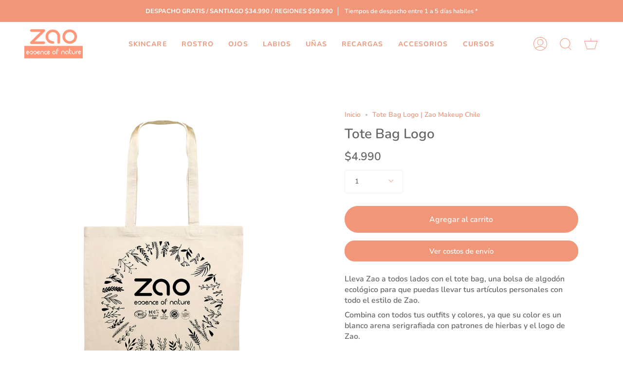

--- FILE ---
content_type: text/html; charset=utf-8
request_url: https://zaomakeup.cl/products/tote-bag-logo-zao
body_size: 34479
content:
<!doctype html>
<html class="no-js no-touch supports-no-cookies" lang="es">
<head>
<script id="TOS_SCRIPT_ID" href="//zaomakeup.cl/cdn/shop/t/14/assets/dfe1e958de6aa38185f521a2c369a8c7bec2fe14541f4e071f63f09575cfcb07.json?v=157573943005304680461727358469"></script>
  
<!-- Google Tag Manager -->
<script>(function(w,d,s,l,i){w[l]=w[l]||[];w[l].push({'gtm.start':
new Date().getTime(),event:'gtm.js'});var f=d.getElementsByTagName(s)[0],
j=d.createElement(s),dl=l!='dataLayer'?'&l='+l:'';j.async=true;j.src=
'https://www.googletagmanager.com/gtm.js?id='+i+dl;f.parentNode.insertBefore(j,f);
})(window,document,'script','dataLayer','GTM-T33D7RB');</script>
<!-- End Google Tag Manager -->
  

<script>
window.KiwiSizing = window.KiwiSizing === undefined ? {} : window.KiwiSizing;
KiwiSizing.shop = "zao-makeup.myshopify.com";


KiwiSizing.data = {
  collections: "286327341224,290889302184",
  tags: "Accesorios,Complementos",
  product: "7773313892520",
  vendor: "ZAO Makeup",
  type: "Maquillaje",
  title: "Tote Bag Logo",
  images: ["\/\/zaomakeup.cl\/cdn\/shop\/products\/157007.png?v=1677598322"],
  options: [{"name":"Title","position":1,"values":["Default Title"]}],
  variants: [{"id":43234759573672,"title":"Default Title","option1":"Default Title","option2":null,"option3":null,"sku":"157007","requires_shipping":true,"taxable":true,"featured_image":null,"available":true,"name":"Tote Bag Logo","public_title":null,"options":["Default Title"],"price":499000,"weight":0,"compare_at_price":null,"inventory_management":"shopify","barcode":"3700756670072","requires_selling_plan":false,"selling_plan_allocations":[]}],
};

</script>
  <meta charset="UTF-8">
  <meta name="viewport" content="width=device-width, initial-scale=1.0">
  <meta name="theme-color" content="#f19678">
  <link rel="canonical" href="https://zaomakeup.cl/products/tote-bag-logo-zao">

  <!-- ======================= Broadcast Theme V3.1.0 ========================= -->

  <link rel="preconnect" href="https://cdn.shopify.com" crossorigin>
  <link rel="preconnect" href="https://fonts.shopify.com" crossorigin>
  <link rel="preconnect" href="https://monorail-edge.shopifysvc.com" crossorigin>

  <link rel="preload" href="//zaomakeup.cl/cdn/shop/t/14/assets/lazysizes.js?v=111431644619468174291727358469" as="script">
  <link rel="preload" href="//zaomakeup.cl/cdn/shop/t/14/assets/vendor.js?v=54255692255079777131727358469" as="script">
  <link rel="preload" href="//zaomakeup.cl/cdn/shop/t/14/assets/theme.js?v=22170466838696198621727358469" as="script">
  <link rel="preload" href="//zaomakeup.cl/cdn/shop/t/14/assets/theme.css?v=57499374299715903617273584691" as="style">

  
    <link rel="shortcut icon" href="//zaomakeup.cl/cdn/shop/files/ZaoFavicon_32x32.png?v=1648483376" type="image/png" />
  

  <!-- Title and description ================================================ -->
  
  <title>
    
    Tote Bag Logo | Zao Makeup Chile
    
    
    
      &ndash; ZAO Makeup
    
  </title>

  
    <meta name="description" content="Tote bag de algodón ecológico con colgantes largos, perfectos para llevar todos tus artículos personales en el día a día. Reemplaza tu cartera y lleva un Tote Bag de Zao para todos lados. Encuéntralo en Zao Makeup Chile.">
  

  <!-- /snippets/social-meta.liquid --><meta property="og:site_name" content="ZAO Makeup">
<meta property="og:url" content="https://zaomakeup.cl/products/tote-bag-logo-zao">
<meta property="og:title" content="Tote Bag Logo">
<meta property="og:type" content="product">
<meta property="og:description" content="Tote bag de algodón ecológico con colgantes largos, perfectos para llevar todos tus artículos personales en el día a día. Reemplaza tu cartera y lleva un Tote Bag de Zao para todos lados. Encuéntralo en Zao Makeup Chile."><meta property="og:price:amount" content="4.990">
  <meta property="og:price:currency" content="CLP">
      <meta property="og:image" content="http://zaomakeup.cl/cdn/shop/products/157007.png?v=1677598322">
      <meta property="og:image:secure_url" content="https://zaomakeup.cl/cdn/shop/products/157007.png?v=1677598322">
      <meta property="og:image:height" content="900">
      <meta property="og:image:width" content="900">


<meta name="twitter:site" content="@">
<meta name="twitter:card" content="summary_large_image">
<meta name="twitter:title" content="Tote Bag Logo">
<meta name="twitter:description" content="Tote bag de algodón ecológico con colgantes largos, perfectos para llevar todos tus artículos personales en el día a día. Reemplaza tu cartera y lleva un Tote Bag de Zao para todos lados. Encuéntralo en Zao Makeup Chile.">


  <!-- CSS ================================================================== -->

  <link href="//zaomakeup.cl/cdn/shop/t/14/assets/font-settings.css?v=150737934967643054141765287280" rel="stylesheet" type="text/css" media="all" />

  
<style data-shopify>

:root {


---color-video-bg: #f2f2f2;


---color-bg: #ffffff;
---color-bg-secondary: #ffffff;
---color-bg-rgb: 255, 255, 255;

---color-text-dark: #463939;
---color-text: #666666;
---color-text-light: #949494;


/* === Opacity shades of grey ===*/
---color-a5:  rgba(102, 102, 102, 0.05);
---color-a10: rgba(102, 102, 102, 0.1);
---color-a15: rgba(102, 102, 102, 0.15);
---color-a20: rgba(102, 102, 102, 0.2);
---color-a25: rgba(102, 102, 102, 0.25);
---color-a30: rgba(102, 102, 102, 0.3);
---color-a35: rgba(102, 102, 102, 0.35);
---color-a40: rgba(102, 102, 102, 0.4);
---color-a45: rgba(102, 102, 102, 0.45);
---color-a50: rgba(102, 102, 102, 0.5);
---color-a55: rgba(102, 102, 102, 0.55);
---color-a60: rgba(102, 102, 102, 0.6);
---color-a65: rgba(102, 102, 102, 0.65);
---color-a70: rgba(102, 102, 102, 0.7);
---color-a75: rgba(102, 102, 102, 0.75);
---color-a80: rgba(102, 102, 102, 0.8);
---color-a85: rgba(102, 102, 102, 0.85);
---color-a90: rgba(102, 102, 102, 0.9);
---color-a95: rgba(102, 102, 102, 0.95);

---color-border: rgb(240, 240, 240);
---color-border-light: #f6f6f6;
---color-border-hairline: #f7f7f7;
---color-border-dark: #bdbdbd;/* === Bright color ===*/
---color-primary: #f19678;
---color-primary-hover: #f45a28;
---color-primary-fade: rgba(241, 150, 120, 0.05);
---color-primary-fade-hover: rgba(241, 150, 120, 0.1);---color-primary-opposite: #ffffff;


/* === Secondary Color ===*/
---color-secondary: #f19678;
---color-secondary-hover: #f45a28;
---color-secondary-fade: rgba(241, 150, 120, 0.05);
---color-secondary-fade-hover: rgba(241, 150, 120, 0.1);---color-secondary-opposite: #ffffff;


/* === link Color ===*/
---color-link: #f19678;
---color-link-hover: #666666;
---color-link-fade: rgba(241, 150, 120, 0.05);
---color-link-fade-hover: rgba(241, 150, 120, 0.1);---color-link-opposite: #ffffff;


/* === Product grid sale tags ===*/
---color-sale-bg: #f18080;
---color-sale-text: #ffffff;---color-sale-text-secondary: #f18080;

/* === Product grid badges ===*/
---color-badge-bg: #ffffff;
---color-badge-text: #294754;

/* === Helper colors for form error states ===*/
---color-error: var(---color-primary);
---color-error-bg: var(---color-primary-fade);



  ---radius: 300px;
  ---radius-sm: 3px;


---color-announcement-bg: #ffffff;
---color-announcement-text: #ab8c52;
---color-announcement-border: #e6ddcb;

---color-header-bg: #ffffff;
---color-header-link: #f19678;
---color-header-link-hover: #666666;

---color-menu-bg: #ffffff;
---color-menu-border: #ffffff;
---color-menu-link: #f19678;
---color-menu-link-hover: #666666;
---color-submenu-bg: #ffffff;
---color-submenu-link: #666666;
---color-submenu-link-hover: #f19678;
---color-menu-transparent: #ffffff;

---color-footer-bg: #f19678;
---color-footer-text: #ffffff;
---color-footer-link: #ffffff;
---color-footer-link-hover: #666666;
---color-footer-border: #ffffff;

/* === Custom Cursor ===*/

--icon-zoom-in: url( "//zaomakeup.cl/cdn/shop/t/14/assets/icon-zoom-in.svg?v=126996651526054293301727358469" );
--icon-zoom-out: url( "//zaomakeup.cl/cdn/shop/t/14/assets/icon-zoom-out.svg?v=128675709041987423641727358469" );

/* === Typography ===*/
---product-grid-aspect-ratio: 100%;
---product-grid-size-piece: 10;


---font-weight-body: 600;
---font-weight-body-bold: 700;

---font-stack-body: Nunito, sans-serif;
---font-style-body: normal;
---font-adjust-body: 1.0;

---font-weight-heading: 600;
---font-weight-heading-bold: 700;

---font-stack-heading: Nunito, sans-serif;
---font-style-heading: normal;
---font-adjust-heading: 1.0;

---font-stack-nav: Nunito, sans-serif;
---font-style-nav: normal;
---font-adjust-nav: 1.0;

---font-weight-nav: 600;
---font-weight-nav-bold: 700;

---font-size-base: 1.0rem;
---font-size-base-percent: 1.0;

---ico-select: url("//zaomakeup.cl/cdn/shop/t/14/assets/ico-select.svg?v=115630813262522069291727358469");


/* === Parallax ===*/
---parallax-strength-min: 150.0%;
---parallax-strength-max: 160.0%;



}

</style>


  <link href="//zaomakeup.cl/cdn/shop/t/14/assets/theme.dev.css?v=180259834616067436081727358469" rel="stylesheet" type="text/css" media="all" />

  <script>
    if (window.navigator.userAgent.indexOf('MSIE ') > 0 || window.navigator.userAgent.indexOf('Trident/') > 0) {
      document.documentElement.className = document.documentElement.className + ' ie';

      var scripts = document.getElementsByTagName('script')[0];
      var polyfill = document.createElement("script");
      polyfill.defer = true;
      polyfill.src = "//zaomakeup.cl/cdn/shop/t/14/assets/ie11.js?v=144489047535103983231727358469";

      scripts.parentNode.insertBefore(polyfill, scripts);
    } else {
      document.documentElement.className = document.documentElement.className.replace('no-js', 'js');
    }

    window.lazySizesConfig = window.lazySizesConfig || {};
    window.lazySizesConfig.preloadAfterLoad = true;

    
    

    

    

    let root = '/';
    if (root[root.length - 1] !== '/') {
      root = `${root}/`;
    }

    window.theme = {
      routes: {
        root: root,
        cart: '/cart',
        cart_add_url: '/cart/add',
        product_recommendations_url: '/recommendations/products',
        search_url: '/search'
      },
      assets: {
        photoswipe: '//zaomakeup.cl/cdn/shop/t/14/assets/photoswipe.js?v=12261563163868600691727358469',
        smoothscroll: '//zaomakeup.cl/cdn/shop/t/14/assets/smoothscroll.js?v=37906625415260927261727358469',
        swatches: '//zaomakeup.cl/cdn/shop/t/14/assets/swatches.json?v=15958972284150616771727358469',
        base: "//zaomakeup.cl/cdn/shop/t/14/assets/",
        no_image: "//zaomakeup.cl/cdn/shopifycloud/storefront/assets/no-image-2048-a2addb12_1024x.gif",
      },
      strings: {
        addToCart: "Agregar al carrito",
        soldOut: "Agotado",
        from: "Desde",
        preOrder: "Hacer un pedido",
        unavailable: "No disponible",
        unitPrice: "Precio por unidad",
        unitPriceSeparator: "por",
        resultsFor: "Resultados para",
        noResultsFor: "No hay ningún resultado para",
        shippingCalcSubmitButton: "Calcular gasto de envío.",
        shippingCalcSubmitButtonDisabled: "Calculando",
        selectValue: "Selecciona valor",
        oneColor: "color",
        otherColor: "colores",
        upsellAddToCart: "Agregar",
        free: "Gratis"
      },
      customerLoggedIn: false,
      moneyWithCurrencyFormat: "${{ amount_no_decimals_with_comma_separator }} CLP",
      moneyFormat: "${{ amount_no_decimals_with_comma_separator }}",
      cartDrawerEnabled:true,
      enableQuickAdd: true,
      swatchLabels: ["Color"],
      showFirstSwatch: false,
      transparentHeader: false,
      info: {
        name: 'broadcast'
      },
      version: '3.1.0'
    };
  </script>

  
    <script src="//zaomakeup.cl/cdn/shopifycloud/storefront/assets/themes_support/shopify_common-5f594365.js" defer="defer"></script>
  

  <!-- Theme Javascript ============================================================== -->
  <script src="//zaomakeup.cl/cdn/shop/t/14/assets/lazysizes.js?v=111431644619468174291727358469" async="async"></script>
  <script src="//zaomakeup.cl/cdn/shop/t/14/assets/vendor.js?v=54255692255079777131727358469" defer="defer"></script>
  <script src="//zaomakeup.cl/cdn/shop/t/14/assets/theme.dev.js?v=29295879612076644451727358469" defer="defer"></script>
  <script src="https://ajax.googleapis.com/ajax/libs/jquery/1.12.4/jquery.min.js"></script>
<script>
$(document).ready(function(){

    $(".stamped-rewards-widget-title").after('<img src="https://cdn.shopify.com/s/files/1/0604/3634/9096/files/LOGO_ZAO_ORANGE_2_LIGNES_1.png?v=1648649717" alt="jQuery" width="300" height="250">');

});
</script>
  <!-- Shopify app scripts =========================================================== -->

  <script>window.performance && window.performance.mark && window.performance.mark('shopify.content_for_header.start');</script><meta name="facebook-domain-verification" content="jrga172lv7hkycywcj7ic7nbgg06xo">
<meta name="google-site-verification" content="UhPz-5xHFbjzlctcwp-hmEgaO9KKbR0fXNa2pJcImo8">
<meta id="shopify-digital-wallet" name="shopify-digital-wallet" content="/60436349096/digital_wallets/dialog">
<link rel="alternate" type="application/json+oembed" href="https://zaomakeup.cl/products/tote-bag-logo-zao.oembed">
<script async="async" src="/checkouts/internal/preloads.js?locale=es-CL"></script>
<script id="shopify-features" type="application/json">{"accessToken":"60e1bc752f7439e69fffecd8dc78c4fc","betas":["rich-media-storefront-analytics"],"domain":"zaomakeup.cl","predictiveSearch":true,"shopId":60436349096,"locale":"es"}</script>
<script>var Shopify = Shopify || {};
Shopify.shop = "zao-makeup.myshopify.com";
Shopify.locale = "es";
Shopify.currency = {"active":"CLP","rate":"1.0"};
Shopify.country = "CL";
Shopify.theme = {"name":"Original Zao Enero 2026","id":140947456168,"schema_name":"Broadcast","schema_version":"3.1.0","theme_store_id":null,"role":"main"};
Shopify.theme.handle = "null";
Shopify.theme.style = {"id":null,"handle":null};
Shopify.cdnHost = "zaomakeup.cl/cdn";
Shopify.routes = Shopify.routes || {};
Shopify.routes.root = "/";</script>
<script type="module">!function(o){(o.Shopify=o.Shopify||{}).modules=!0}(window);</script>
<script>!function(o){function n(){var o=[];function n(){o.push(Array.prototype.slice.apply(arguments))}return n.q=o,n}var t=o.Shopify=o.Shopify||{};t.loadFeatures=n(),t.autoloadFeatures=n()}(window);</script>
<script id="shop-js-analytics" type="application/json">{"pageType":"product"}</script>
<script defer="defer" async type="module" src="//zaomakeup.cl/cdn/shopifycloud/shop-js/modules/v2/client.init-shop-cart-sync_CvZOh8Af.es.esm.js"></script>
<script defer="defer" async type="module" src="//zaomakeup.cl/cdn/shopifycloud/shop-js/modules/v2/chunk.common_3Rxs6Qxh.esm.js"></script>
<script type="module">
  await import("//zaomakeup.cl/cdn/shopifycloud/shop-js/modules/v2/client.init-shop-cart-sync_CvZOh8Af.es.esm.js");
await import("//zaomakeup.cl/cdn/shopifycloud/shop-js/modules/v2/chunk.common_3Rxs6Qxh.esm.js");

  window.Shopify.SignInWithShop?.initShopCartSync?.({"fedCMEnabled":true,"windoidEnabled":true});

</script>
<script>(function() {
  var isLoaded = false;
  function asyncLoad() {
    if (isLoaded) return;
    isLoaded = true;
    var urls = ["https:\/\/loox.io\/widget\/Z33AZ0QNJ2\/loox.1715184346641.js?shop=zao-makeup.myshopify.com","https:\/\/cdn.nfcube.com\/instafeed-a77703c452b592b6ffa31ded29131fd7.js?shop=zao-makeup.myshopify.com"];
    for (var i = 0; i < urls.length; i++) {
      var s = document.createElement('script');
      s.type = 'text/javascript';
      s.async = true;
      s.src = urls[i];
      var x = document.getElementsByTagName('script')[0];
      x.parentNode.insertBefore(s, x);
    }
  };
  if(window.attachEvent) {
    window.attachEvent('onload', asyncLoad);
  } else {
    window.addEventListener('load', asyncLoad, false);
  }
})();</script>
<script id="__st">var __st={"a":60436349096,"offset":-10800,"reqid":"4a2c9f1c-2dfc-4155-aa61-9e6011e1f304-1768733915","pageurl":"zaomakeup.cl\/products\/tote-bag-logo-zao","u":"c6278894ce7c","p":"product","rtyp":"product","rid":7773313892520};</script>
<script>window.ShopifyPaypalV4VisibilityTracking = true;</script>
<script id="captcha-bootstrap">!function(){'use strict';const t='contact',e='account',n='new_comment',o=[[t,t],['blogs',n],['comments',n],[t,'customer']],c=[[e,'customer_login'],[e,'guest_login'],[e,'recover_customer_password'],[e,'create_customer']],r=t=>t.map((([t,e])=>`form[action*='/${t}']:not([data-nocaptcha='true']) input[name='form_type'][value='${e}']`)).join(','),a=t=>()=>t?[...document.querySelectorAll(t)].map((t=>t.form)):[];function s(){const t=[...o],e=r(t);return a(e)}const i='password',u='form_key',d=['recaptcha-v3-token','g-recaptcha-response','h-captcha-response',i],f=()=>{try{return window.sessionStorage}catch{return}},m='__shopify_v',_=t=>t.elements[u];function p(t,e,n=!1){try{const o=window.sessionStorage,c=JSON.parse(o.getItem(e)),{data:r}=function(t){const{data:e,action:n}=t;return t[m]||n?{data:e,action:n}:{data:t,action:n}}(c);for(const[e,n]of Object.entries(r))t.elements[e]&&(t.elements[e].value=n);n&&o.removeItem(e)}catch(o){console.error('form repopulation failed',{error:o})}}const l='form_type',E='cptcha';function T(t){t.dataset[E]=!0}const w=window,h=w.document,L='Shopify',v='ce_forms',y='captcha';let A=!1;((t,e)=>{const n=(g='f06e6c50-85a8-45c8-87d0-21a2b65856fe',I='https://cdn.shopify.com/shopifycloud/storefront-forms-hcaptcha/ce_storefront_forms_captcha_hcaptcha.v1.5.2.iife.js',D={infoText:'Protegido por hCaptcha',privacyText:'Privacidad',termsText:'Términos'},(t,e,n)=>{const o=w[L][v],c=o.bindForm;if(c)return c(t,g,e,D).then(n);var r;o.q.push([[t,g,e,D],n]),r=I,A||(h.body.append(Object.assign(h.createElement('script'),{id:'captcha-provider',async:!0,src:r})),A=!0)});var g,I,D;w[L]=w[L]||{},w[L][v]=w[L][v]||{},w[L][v].q=[],w[L][y]=w[L][y]||{},w[L][y].protect=function(t,e){n(t,void 0,e),T(t)},Object.freeze(w[L][y]),function(t,e,n,w,h,L){const[v,y,A,g]=function(t,e,n){const i=e?o:[],u=t?c:[],d=[...i,...u],f=r(d),m=r(i),_=r(d.filter((([t,e])=>n.includes(e))));return[a(f),a(m),a(_),s()]}(w,h,L),I=t=>{const e=t.target;return e instanceof HTMLFormElement?e:e&&e.form},D=t=>v().includes(t);t.addEventListener('submit',(t=>{const e=I(t);if(!e)return;const n=D(e)&&!e.dataset.hcaptchaBound&&!e.dataset.recaptchaBound,o=_(e),c=g().includes(e)&&(!o||!o.value);(n||c)&&t.preventDefault(),c&&!n&&(function(t){try{if(!f())return;!function(t){const e=f();if(!e)return;const n=_(t);if(!n)return;const o=n.value;o&&e.removeItem(o)}(t);const e=Array.from(Array(32),(()=>Math.random().toString(36)[2])).join('');!function(t,e){_(t)||t.append(Object.assign(document.createElement('input'),{type:'hidden',name:u})),t.elements[u].value=e}(t,e),function(t,e){const n=f();if(!n)return;const o=[...t.querySelectorAll(`input[type='${i}']`)].map((({name:t})=>t)),c=[...d,...o],r={};for(const[a,s]of new FormData(t).entries())c.includes(a)||(r[a]=s);n.setItem(e,JSON.stringify({[m]:1,action:t.action,data:r}))}(t,e)}catch(e){console.error('failed to persist form',e)}}(e),e.submit())}));const S=(t,e)=>{t&&!t.dataset[E]&&(n(t,e.some((e=>e===t))),T(t))};for(const o of['focusin','change'])t.addEventListener(o,(t=>{const e=I(t);D(e)&&S(e,y())}));const B=e.get('form_key'),M=e.get(l),P=B&&M;t.addEventListener('DOMContentLoaded',(()=>{const t=y();if(P)for(const e of t)e.elements[l].value===M&&p(e,B);[...new Set([...A(),...v().filter((t=>'true'===t.dataset.shopifyCaptcha))])].forEach((e=>S(e,t)))}))}(h,new URLSearchParams(w.location.search),n,t,e,['guest_login'])})(!1,!0)}();</script>
<script integrity="sha256-4kQ18oKyAcykRKYeNunJcIwy7WH5gtpwJnB7kiuLZ1E=" data-source-attribution="shopify.loadfeatures" defer="defer" src="//zaomakeup.cl/cdn/shopifycloud/storefront/assets/storefront/load_feature-a0a9edcb.js" crossorigin="anonymous"></script>
<script data-source-attribution="shopify.dynamic_checkout.dynamic.init">var Shopify=Shopify||{};Shopify.PaymentButton=Shopify.PaymentButton||{isStorefrontPortableWallets:!0,init:function(){window.Shopify.PaymentButton.init=function(){};var t=document.createElement("script");t.src="https://zaomakeup.cl/cdn/shopifycloud/portable-wallets/latest/portable-wallets.es.js",t.type="module",document.head.appendChild(t)}};
</script>
<script data-source-attribution="shopify.dynamic_checkout.buyer_consent">
  function portableWalletsHideBuyerConsent(e){var t=document.getElementById("shopify-buyer-consent"),n=document.getElementById("shopify-subscription-policy-button");t&&n&&(t.classList.add("hidden"),t.setAttribute("aria-hidden","true"),n.removeEventListener("click",e))}function portableWalletsShowBuyerConsent(e){var t=document.getElementById("shopify-buyer-consent"),n=document.getElementById("shopify-subscription-policy-button");t&&n&&(t.classList.remove("hidden"),t.removeAttribute("aria-hidden"),n.addEventListener("click",e))}window.Shopify?.PaymentButton&&(window.Shopify.PaymentButton.hideBuyerConsent=portableWalletsHideBuyerConsent,window.Shopify.PaymentButton.showBuyerConsent=portableWalletsShowBuyerConsent);
</script>
<script data-source-attribution="shopify.dynamic_checkout.cart.bootstrap">document.addEventListener("DOMContentLoaded",(function(){function t(){return document.querySelector("shopify-accelerated-checkout-cart, shopify-accelerated-checkout")}if(t())Shopify.PaymentButton.init();else{new MutationObserver((function(e,n){t()&&(Shopify.PaymentButton.init(),n.disconnect())})).observe(document.body,{childList:!0,subtree:!0})}}));
</script>

<script>window.performance && window.performance.mark && window.performance.mark('shopify.content_for_header.end');</script>
<!--DOOFINDER-SHOPIFY-->
        
        <!--/DOOFINDER-SHOPIFY-->
  <!-- BEGIN app block: shopify://apps/xo-gallery/blocks/xo-gallery-seo/e61dfbaa-1a75-4e4e-bffc-324f17325251 --><!-- XO Gallery SEO -->

<!-- End: XO Gallery SEO -->


<!-- END app block --><!-- BEGIN app block: shopify://apps/klaviyo-email-marketing-sms/blocks/klaviyo-onsite-embed/2632fe16-c075-4321-a88b-50b567f42507 -->












  <script async src="https://static.klaviyo.com/onsite/js/UHN2fr/klaviyo.js?company_id=UHN2fr"></script>
  <script>!function(){if(!window.klaviyo){window._klOnsite=window._klOnsite||[];try{window.klaviyo=new Proxy({},{get:function(n,i){return"push"===i?function(){var n;(n=window._klOnsite).push.apply(n,arguments)}:function(){for(var n=arguments.length,o=new Array(n),w=0;w<n;w++)o[w]=arguments[w];var t="function"==typeof o[o.length-1]?o.pop():void 0,e=new Promise((function(n){window._klOnsite.push([i].concat(o,[function(i){t&&t(i),n(i)}]))}));return e}}})}catch(n){window.klaviyo=window.klaviyo||[],window.klaviyo.push=function(){var n;(n=window._klOnsite).push.apply(n,arguments)}}}}();</script>

  
    <script id="viewed_product">
      if (item == null) {
        var _learnq = _learnq || [];

        var MetafieldReviews = null
        var MetafieldYotpoRating = null
        var MetafieldYotpoCount = null
        var MetafieldLooxRating = null
        var MetafieldLooxCount = null
        var okendoProduct = null
        var okendoProductReviewCount = null
        var okendoProductReviewAverageValue = null
        try {
          // The following fields are used for Customer Hub recently viewed in order to add reviews.
          // This information is not part of __kla_viewed. Instead, it is part of __kla_viewed_reviewed_items
          MetafieldReviews = {};
          MetafieldYotpoRating = null
          MetafieldYotpoCount = null
          MetafieldLooxRating = null
          MetafieldLooxCount = null

          okendoProduct = null
          // If the okendo metafield is not legacy, it will error, which then requires the new json formatted data
          if (okendoProduct && 'error' in okendoProduct) {
            okendoProduct = null
          }
          okendoProductReviewCount = okendoProduct ? okendoProduct.reviewCount : null
          okendoProductReviewAverageValue = okendoProduct ? okendoProduct.reviewAverageValue : null
        } catch (error) {
          console.error('Error in Klaviyo onsite reviews tracking:', error);
        }

        var item = {
          Name: "Tote Bag Logo",
          ProductID: 7773313892520,
          Categories: ["Accesorios","APLICA CODIGO DE DESCUENTO"],
          ImageURL: "https://zaomakeup.cl/cdn/shop/products/157007_grande.png?v=1677598322",
          URL: "https://zaomakeup.cl/products/tote-bag-logo-zao",
          Brand: "ZAO Makeup",
          Price: "$4.990",
          Value: "4.990",
          CompareAtPrice: "$0"
        };
        _learnq.push(['track', 'Viewed Product', item]);
        _learnq.push(['trackViewedItem', {
          Title: item.Name,
          ItemId: item.ProductID,
          Categories: item.Categories,
          ImageUrl: item.ImageURL,
          Url: item.URL,
          Metadata: {
            Brand: item.Brand,
            Price: item.Price,
            Value: item.Value,
            CompareAtPrice: item.CompareAtPrice
          },
          metafields:{
            reviews: MetafieldReviews,
            yotpo:{
              rating: MetafieldYotpoRating,
              count: MetafieldYotpoCount,
            },
            loox:{
              rating: MetafieldLooxRating,
              count: MetafieldLooxCount,
            },
            okendo: {
              rating: okendoProductReviewAverageValue,
              count: okendoProductReviewCount,
            }
          }
        }]);
      }
    </script>
  




  <script>
    window.klaviyoReviewsProductDesignMode = false
  </script>







<!-- END app block --><script src="https://cdn.shopify.com/extensions/a46c7da0-1d09-4985-883a-3ac71aebd02c/tarificador-5/assets/tarificador-product-rates-preview.js" type="text/javascript" defer="defer"></script>
<link href="https://monorail-edge.shopifysvc.com" rel="dns-prefetch">
<script>(function(){if ("sendBeacon" in navigator && "performance" in window) {try {var session_token_from_headers = performance.getEntriesByType('navigation')[0].serverTiming.find(x => x.name == '_s').description;} catch {var session_token_from_headers = undefined;}var session_cookie_matches = document.cookie.match(/_shopify_s=([^;]*)/);var session_token_from_cookie = session_cookie_matches && session_cookie_matches.length === 2 ? session_cookie_matches[1] : "";var session_token = session_token_from_headers || session_token_from_cookie || "";function handle_abandonment_event(e) {var entries = performance.getEntries().filter(function(entry) {return /monorail-edge.shopifysvc.com/.test(entry.name);});if (!window.abandonment_tracked && entries.length === 0) {window.abandonment_tracked = true;var currentMs = Date.now();var navigation_start = performance.timing.navigationStart;var payload = {shop_id: 60436349096,url: window.location.href,navigation_start,duration: currentMs - navigation_start,session_token,page_type: "product"};window.navigator.sendBeacon("https://monorail-edge.shopifysvc.com/v1/produce", JSON.stringify({schema_id: "online_store_buyer_site_abandonment/1.1",payload: payload,metadata: {event_created_at_ms: currentMs,event_sent_at_ms: currentMs}}));}}window.addEventListener('pagehide', handle_abandonment_event);}}());</script>
<script id="web-pixels-manager-setup">(function e(e,d,r,n,o){if(void 0===o&&(o={}),!Boolean(null===(a=null===(i=window.Shopify)||void 0===i?void 0:i.analytics)||void 0===a?void 0:a.replayQueue)){var i,a;window.Shopify=window.Shopify||{};var t=window.Shopify;t.analytics=t.analytics||{};var s=t.analytics;s.replayQueue=[],s.publish=function(e,d,r){return s.replayQueue.push([e,d,r]),!0};try{self.performance.mark("wpm:start")}catch(e){}var l=function(){var e={modern:/Edge?\/(1{2}[4-9]|1[2-9]\d|[2-9]\d{2}|\d{4,})\.\d+(\.\d+|)|Firefox\/(1{2}[4-9]|1[2-9]\d|[2-9]\d{2}|\d{4,})\.\d+(\.\d+|)|Chrom(ium|e)\/(9{2}|\d{3,})\.\d+(\.\d+|)|(Maci|X1{2}).+ Version\/(15\.\d+|(1[6-9]|[2-9]\d|\d{3,})\.\d+)([,.]\d+|)( \(\w+\)|)( Mobile\/\w+|) Safari\/|Chrome.+OPR\/(9{2}|\d{3,})\.\d+\.\d+|(CPU[ +]OS|iPhone[ +]OS|CPU[ +]iPhone|CPU IPhone OS|CPU iPad OS)[ +]+(15[._]\d+|(1[6-9]|[2-9]\d|\d{3,})[._]\d+)([._]\d+|)|Android:?[ /-](13[3-9]|1[4-9]\d|[2-9]\d{2}|\d{4,})(\.\d+|)(\.\d+|)|Android.+Firefox\/(13[5-9]|1[4-9]\d|[2-9]\d{2}|\d{4,})\.\d+(\.\d+|)|Android.+Chrom(ium|e)\/(13[3-9]|1[4-9]\d|[2-9]\d{2}|\d{4,})\.\d+(\.\d+|)|SamsungBrowser\/([2-9]\d|\d{3,})\.\d+/,legacy:/Edge?\/(1[6-9]|[2-9]\d|\d{3,})\.\d+(\.\d+|)|Firefox\/(5[4-9]|[6-9]\d|\d{3,})\.\d+(\.\d+|)|Chrom(ium|e)\/(5[1-9]|[6-9]\d|\d{3,})\.\d+(\.\d+|)([\d.]+$|.*Safari\/(?![\d.]+ Edge\/[\d.]+$))|(Maci|X1{2}).+ Version\/(10\.\d+|(1[1-9]|[2-9]\d|\d{3,})\.\d+)([,.]\d+|)( \(\w+\)|)( Mobile\/\w+|) Safari\/|Chrome.+OPR\/(3[89]|[4-9]\d|\d{3,})\.\d+\.\d+|(CPU[ +]OS|iPhone[ +]OS|CPU[ +]iPhone|CPU IPhone OS|CPU iPad OS)[ +]+(10[._]\d+|(1[1-9]|[2-9]\d|\d{3,})[._]\d+)([._]\d+|)|Android:?[ /-](13[3-9]|1[4-9]\d|[2-9]\d{2}|\d{4,})(\.\d+|)(\.\d+|)|Mobile Safari.+OPR\/([89]\d|\d{3,})\.\d+\.\d+|Android.+Firefox\/(13[5-9]|1[4-9]\d|[2-9]\d{2}|\d{4,})\.\d+(\.\d+|)|Android.+Chrom(ium|e)\/(13[3-9]|1[4-9]\d|[2-9]\d{2}|\d{4,})\.\d+(\.\d+|)|Android.+(UC? ?Browser|UCWEB|U3)[ /]?(15\.([5-9]|\d{2,})|(1[6-9]|[2-9]\d|\d{3,})\.\d+)\.\d+|SamsungBrowser\/(5\.\d+|([6-9]|\d{2,})\.\d+)|Android.+MQ{2}Browser\/(14(\.(9|\d{2,})|)|(1[5-9]|[2-9]\d|\d{3,})(\.\d+|))(\.\d+|)|K[Aa][Ii]OS\/(3\.\d+|([4-9]|\d{2,})\.\d+)(\.\d+|)/},d=e.modern,r=e.legacy,n=navigator.userAgent;return n.match(d)?"modern":n.match(r)?"legacy":"unknown"}(),u="modern"===l?"modern":"legacy",c=(null!=n?n:{modern:"",legacy:""})[u],f=function(e){return[e.baseUrl,"/wpm","/b",e.hashVersion,"modern"===e.buildTarget?"m":"l",".js"].join("")}({baseUrl:d,hashVersion:r,buildTarget:u}),m=function(e){var d=e.version,r=e.bundleTarget,n=e.surface,o=e.pageUrl,i=e.monorailEndpoint;return{emit:function(e){var a=e.status,t=e.errorMsg,s=(new Date).getTime(),l=JSON.stringify({metadata:{event_sent_at_ms:s},events:[{schema_id:"web_pixels_manager_load/3.1",payload:{version:d,bundle_target:r,page_url:o,status:a,surface:n,error_msg:t},metadata:{event_created_at_ms:s}}]});if(!i)return console&&console.warn&&console.warn("[Web Pixels Manager] No Monorail endpoint provided, skipping logging."),!1;try{return self.navigator.sendBeacon.bind(self.navigator)(i,l)}catch(e){}var u=new XMLHttpRequest;try{return u.open("POST",i,!0),u.setRequestHeader("Content-Type","text/plain"),u.send(l),!0}catch(e){return console&&console.warn&&console.warn("[Web Pixels Manager] Got an unhandled error while logging to Monorail."),!1}}}}({version:r,bundleTarget:l,surface:e.surface,pageUrl:self.location.href,monorailEndpoint:e.monorailEndpoint});try{o.browserTarget=l,function(e){var d=e.src,r=e.async,n=void 0===r||r,o=e.onload,i=e.onerror,a=e.sri,t=e.scriptDataAttributes,s=void 0===t?{}:t,l=document.createElement("script"),u=document.querySelector("head"),c=document.querySelector("body");if(l.async=n,l.src=d,a&&(l.integrity=a,l.crossOrigin="anonymous"),s)for(var f in s)if(Object.prototype.hasOwnProperty.call(s,f))try{l.dataset[f]=s[f]}catch(e){}if(o&&l.addEventListener("load",o),i&&l.addEventListener("error",i),u)u.appendChild(l);else{if(!c)throw new Error("Did not find a head or body element to append the script");c.appendChild(l)}}({src:f,async:!0,onload:function(){if(!function(){var e,d;return Boolean(null===(d=null===(e=window.Shopify)||void 0===e?void 0:e.analytics)||void 0===d?void 0:d.initialized)}()){var d=window.webPixelsManager.init(e)||void 0;if(d){var r=window.Shopify.analytics;r.replayQueue.forEach((function(e){var r=e[0],n=e[1],o=e[2];d.publishCustomEvent(r,n,o)})),r.replayQueue=[],r.publish=d.publishCustomEvent,r.visitor=d.visitor,r.initialized=!0}}},onerror:function(){return m.emit({status:"failed",errorMsg:"".concat(f," has failed to load")})},sri:function(e){var d=/^sha384-[A-Za-z0-9+/=]+$/;return"string"==typeof e&&d.test(e)}(c)?c:"",scriptDataAttributes:o}),m.emit({status:"loading"})}catch(e){m.emit({status:"failed",errorMsg:(null==e?void 0:e.message)||"Unknown error"})}}})({shopId: 60436349096,storefrontBaseUrl: "https://zaomakeup.cl",extensionsBaseUrl: "https://extensions.shopifycdn.com/cdn/shopifycloud/web-pixels-manager",monorailEndpoint: "https://monorail-edge.shopifysvc.com/unstable/produce_batch",surface: "storefront-renderer",enabledBetaFlags: ["2dca8a86"],webPixelsConfigList: [{"id":"645562536","configuration":"{\"config\":\"{\\\"google_tag_ids\\\":[\\\"G-X2PXN9HFPE\\\",\\\"AW-10859098884\\\",\\\"GT-T566DC6\\\"],\\\"target_country\\\":\\\"CL\\\",\\\"gtag_events\\\":[{\\\"type\\\":\\\"begin_checkout\\\",\\\"action_label\\\":[\\\"G-X2PXN9HFPE\\\",\\\"AW-10859098884\\\/Vo9oCKLNqbYDEITmgroo\\\"]},{\\\"type\\\":\\\"search\\\",\\\"action_label\\\":[\\\"G-X2PXN9HFPE\\\",\\\"AW-10859098884\\\/D9CICKXNqbYDEITmgroo\\\"]},{\\\"type\\\":\\\"view_item\\\",\\\"action_label\\\":[\\\"G-X2PXN9HFPE\\\",\\\"AW-10859098884\\\/NETtCJzNqbYDEITmgroo\\\",\\\"MC-ZPHTSEQYR3\\\"]},{\\\"type\\\":\\\"purchase\\\",\\\"action_label\\\":[\\\"G-X2PXN9HFPE\\\",\\\"AW-10859098884\\\/CEhbCJnNqbYDEITmgroo\\\",\\\"MC-ZPHTSEQYR3\\\"]},{\\\"type\\\":\\\"page_view\\\",\\\"action_label\\\":[\\\"G-X2PXN9HFPE\\\",\\\"AW-10859098884\\\/QHJYCJ7MqbYDEITmgroo\\\",\\\"MC-ZPHTSEQYR3\\\"]},{\\\"type\\\":\\\"add_payment_info\\\",\\\"action_label\\\":[\\\"G-X2PXN9HFPE\\\",\\\"AW-10859098884\\\/21nICKjNqbYDEITmgroo\\\"]},{\\\"type\\\":\\\"add_to_cart\\\",\\\"action_label\\\":[\\\"G-X2PXN9HFPE\\\",\\\"AW-10859098884\\\/U5MUCJ_NqbYDEITmgroo\\\"]}],\\\"enable_monitoring_mode\\\":false}\"}","eventPayloadVersion":"v1","runtimeContext":"OPEN","scriptVersion":"b2a88bafab3e21179ed38636efcd8a93","type":"APP","apiClientId":1780363,"privacyPurposes":[],"dataSharingAdjustments":{"protectedCustomerApprovalScopes":["read_customer_address","read_customer_email","read_customer_name","read_customer_personal_data","read_customer_phone"]}},{"id":"315195560","configuration":"{\"pixel_id\":\"524159485882299\",\"pixel_type\":\"facebook_pixel\",\"metaapp_system_user_token\":\"-\"}","eventPayloadVersion":"v1","runtimeContext":"OPEN","scriptVersion":"ca16bc87fe92b6042fbaa3acc2fbdaa6","type":"APP","apiClientId":2329312,"privacyPurposes":["ANALYTICS","MARKETING","SALE_OF_DATA"],"dataSharingAdjustments":{"protectedCustomerApprovalScopes":["read_customer_address","read_customer_email","read_customer_name","read_customer_personal_data","read_customer_phone"]}},{"id":"shopify-app-pixel","configuration":"{}","eventPayloadVersion":"v1","runtimeContext":"STRICT","scriptVersion":"0450","apiClientId":"shopify-pixel","type":"APP","privacyPurposes":["ANALYTICS","MARKETING"]},{"id":"shopify-custom-pixel","eventPayloadVersion":"v1","runtimeContext":"LAX","scriptVersion":"0450","apiClientId":"shopify-pixel","type":"CUSTOM","privacyPurposes":["ANALYTICS","MARKETING"]}],isMerchantRequest: false,initData: {"shop":{"name":"ZAO Makeup","paymentSettings":{"currencyCode":"CLP"},"myshopifyDomain":"zao-makeup.myshopify.com","countryCode":"CL","storefrontUrl":"https:\/\/zaomakeup.cl"},"customer":null,"cart":null,"checkout":null,"productVariants":[{"price":{"amount":4990.0,"currencyCode":"CLP"},"product":{"title":"Tote Bag Logo","vendor":"ZAO Makeup","id":"7773313892520","untranslatedTitle":"Tote Bag Logo","url":"\/products\/tote-bag-logo-zao","type":"Maquillaje"},"id":"43234759573672","image":{"src":"\/\/zaomakeup.cl\/cdn\/shop\/products\/157007.png?v=1677598322"},"sku":"157007","title":"Default Title","untranslatedTitle":"Default Title"}],"purchasingCompany":null},},"https://zaomakeup.cl/cdn","fcfee988w5aeb613cpc8e4bc33m6693e112",{"modern":"","legacy":""},{"shopId":"60436349096","storefrontBaseUrl":"https:\/\/zaomakeup.cl","extensionBaseUrl":"https:\/\/extensions.shopifycdn.com\/cdn\/shopifycloud\/web-pixels-manager","surface":"storefront-renderer","enabledBetaFlags":"[\"2dca8a86\"]","isMerchantRequest":"false","hashVersion":"fcfee988w5aeb613cpc8e4bc33m6693e112","publish":"custom","events":"[[\"page_viewed\",{}],[\"product_viewed\",{\"productVariant\":{\"price\":{\"amount\":4990.0,\"currencyCode\":\"CLP\"},\"product\":{\"title\":\"Tote Bag Logo\",\"vendor\":\"ZAO Makeup\",\"id\":\"7773313892520\",\"untranslatedTitle\":\"Tote Bag Logo\",\"url\":\"\/products\/tote-bag-logo-zao\",\"type\":\"Maquillaje\"},\"id\":\"43234759573672\",\"image\":{\"src\":\"\/\/zaomakeup.cl\/cdn\/shop\/products\/157007.png?v=1677598322\"},\"sku\":\"157007\",\"title\":\"Default Title\",\"untranslatedTitle\":\"Default Title\"}}]]"});</script><script>
  window.ShopifyAnalytics = window.ShopifyAnalytics || {};
  window.ShopifyAnalytics.meta = window.ShopifyAnalytics.meta || {};
  window.ShopifyAnalytics.meta.currency = 'CLP';
  var meta = {"product":{"id":7773313892520,"gid":"gid:\/\/shopify\/Product\/7773313892520","vendor":"ZAO Makeup","type":"Maquillaje","handle":"tote-bag-logo-zao","variants":[{"id":43234759573672,"price":499000,"name":"Tote Bag Logo","public_title":null,"sku":"157007"}],"remote":false},"page":{"pageType":"product","resourceType":"product","resourceId":7773313892520,"requestId":"4a2c9f1c-2dfc-4155-aa61-9e6011e1f304-1768733915"}};
  for (var attr in meta) {
    window.ShopifyAnalytics.meta[attr] = meta[attr];
  }
</script>
<script class="analytics">
  (function () {
    var customDocumentWrite = function(content) {
      var jquery = null;

      if (window.jQuery) {
        jquery = window.jQuery;
      } else if (window.Checkout && window.Checkout.$) {
        jquery = window.Checkout.$;
      }

      if (jquery) {
        jquery('body').append(content);
      }
    };

    var hasLoggedConversion = function(token) {
      if (token) {
        return document.cookie.indexOf('loggedConversion=' + token) !== -1;
      }
      return false;
    }

    var setCookieIfConversion = function(token) {
      if (token) {
        var twoMonthsFromNow = new Date(Date.now());
        twoMonthsFromNow.setMonth(twoMonthsFromNow.getMonth() + 2);

        document.cookie = 'loggedConversion=' + token + '; expires=' + twoMonthsFromNow;
      }
    }

    var trekkie = window.ShopifyAnalytics.lib = window.trekkie = window.trekkie || [];
    if (trekkie.integrations) {
      return;
    }
    trekkie.methods = [
      'identify',
      'page',
      'ready',
      'track',
      'trackForm',
      'trackLink'
    ];
    trekkie.factory = function(method) {
      return function() {
        var args = Array.prototype.slice.call(arguments);
        args.unshift(method);
        trekkie.push(args);
        return trekkie;
      };
    };
    for (var i = 0; i < trekkie.methods.length; i++) {
      var key = trekkie.methods[i];
      trekkie[key] = trekkie.factory(key);
    }
    trekkie.load = function(config) {
      trekkie.config = config || {};
      trekkie.config.initialDocumentCookie = document.cookie;
      var first = document.getElementsByTagName('script')[0];
      var script = document.createElement('script');
      script.type = 'text/javascript';
      script.onerror = function(e) {
        var scriptFallback = document.createElement('script');
        scriptFallback.type = 'text/javascript';
        scriptFallback.onerror = function(error) {
                var Monorail = {
      produce: function produce(monorailDomain, schemaId, payload) {
        var currentMs = new Date().getTime();
        var event = {
          schema_id: schemaId,
          payload: payload,
          metadata: {
            event_created_at_ms: currentMs,
            event_sent_at_ms: currentMs
          }
        };
        return Monorail.sendRequest("https://" + monorailDomain + "/v1/produce", JSON.stringify(event));
      },
      sendRequest: function sendRequest(endpointUrl, payload) {
        // Try the sendBeacon API
        if (window && window.navigator && typeof window.navigator.sendBeacon === 'function' && typeof window.Blob === 'function' && !Monorail.isIos12()) {
          var blobData = new window.Blob([payload], {
            type: 'text/plain'
          });

          if (window.navigator.sendBeacon(endpointUrl, blobData)) {
            return true;
          } // sendBeacon was not successful

        } // XHR beacon

        var xhr = new XMLHttpRequest();

        try {
          xhr.open('POST', endpointUrl);
          xhr.setRequestHeader('Content-Type', 'text/plain');
          xhr.send(payload);
        } catch (e) {
          console.log(e);
        }

        return false;
      },
      isIos12: function isIos12() {
        return window.navigator.userAgent.lastIndexOf('iPhone; CPU iPhone OS 12_') !== -1 || window.navigator.userAgent.lastIndexOf('iPad; CPU OS 12_') !== -1;
      }
    };
    Monorail.produce('monorail-edge.shopifysvc.com',
      'trekkie_storefront_load_errors/1.1',
      {shop_id: 60436349096,
      theme_id: 140947456168,
      app_name: "storefront",
      context_url: window.location.href,
      source_url: "//zaomakeup.cl/cdn/s/trekkie.storefront.cd680fe47e6c39ca5d5df5f0a32d569bc48c0f27.min.js"});

        };
        scriptFallback.async = true;
        scriptFallback.src = '//zaomakeup.cl/cdn/s/trekkie.storefront.cd680fe47e6c39ca5d5df5f0a32d569bc48c0f27.min.js';
        first.parentNode.insertBefore(scriptFallback, first);
      };
      script.async = true;
      script.src = '//zaomakeup.cl/cdn/s/trekkie.storefront.cd680fe47e6c39ca5d5df5f0a32d569bc48c0f27.min.js';
      first.parentNode.insertBefore(script, first);
    };
    trekkie.load(
      {"Trekkie":{"appName":"storefront","development":false,"defaultAttributes":{"shopId":60436349096,"isMerchantRequest":null,"themeId":140947456168,"themeCityHash":"10386251481675161722","contentLanguage":"es","currency":"CLP","eventMetadataId":"04e484fc-d9c2-4c78-bd2d-047025155d8d"},"isServerSideCookieWritingEnabled":true,"monorailRegion":"shop_domain","enabledBetaFlags":["65f19447"]},"Session Attribution":{},"S2S":{"facebookCapiEnabled":true,"source":"trekkie-storefront-renderer","apiClientId":580111}}
    );

    var loaded = false;
    trekkie.ready(function() {
      if (loaded) return;
      loaded = true;

      window.ShopifyAnalytics.lib = window.trekkie;

      var originalDocumentWrite = document.write;
      document.write = customDocumentWrite;
      try { window.ShopifyAnalytics.merchantGoogleAnalytics.call(this); } catch(error) {};
      document.write = originalDocumentWrite;

      window.ShopifyAnalytics.lib.page(null,{"pageType":"product","resourceType":"product","resourceId":7773313892520,"requestId":"4a2c9f1c-2dfc-4155-aa61-9e6011e1f304-1768733915","shopifyEmitted":true});

      var match = window.location.pathname.match(/checkouts\/(.+)\/(thank_you|post_purchase)/)
      var token = match? match[1]: undefined;
      if (!hasLoggedConversion(token)) {
        setCookieIfConversion(token);
        window.ShopifyAnalytics.lib.track("Viewed Product",{"currency":"CLP","variantId":43234759573672,"productId":7773313892520,"productGid":"gid:\/\/shopify\/Product\/7773313892520","name":"Tote Bag Logo","price":"4990","sku":"157007","brand":"ZAO Makeup","variant":null,"category":"Maquillaje","nonInteraction":true,"remote":false},undefined,undefined,{"shopifyEmitted":true});
      window.ShopifyAnalytics.lib.track("monorail:\/\/trekkie_storefront_viewed_product\/1.1",{"currency":"CLP","variantId":43234759573672,"productId":7773313892520,"productGid":"gid:\/\/shopify\/Product\/7773313892520","name":"Tote Bag Logo","price":"4990","sku":"157007","brand":"ZAO Makeup","variant":null,"category":"Maquillaje","nonInteraction":true,"remote":false,"referer":"https:\/\/zaomakeup.cl\/products\/tote-bag-logo-zao"});
      }
    });


        var eventsListenerScript = document.createElement('script');
        eventsListenerScript.async = true;
        eventsListenerScript.src = "//zaomakeup.cl/cdn/shopifycloud/storefront/assets/shop_events_listener-3da45d37.js";
        document.getElementsByTagName('head')[0].appendChild(eventsListenerScript);

})();</script>
  <script>
  if (!window.ga || (window.ga && typeof window.ga !== 'function')) {
    window.ga = function ga() {
      (window.ga.q = window.ga.q || []).push(arguments);
      if (window.Shopify && window.Shopify.analytics && typeof window.Shopify.analytics.publish === 'function') {
        window.Shopify.analytics.publish("ga_stub_called", {}, {sendTo: "google_osp_migration"});
      }
      console.error("Shopify's Google Analytics stub called with:", Array.from(arguments), "\nSee https://help.shopify.com/manual/promoting-marketing/pixels/pixel-migration#google for more information.");
    };
    if (window.Shopify && window.Shopify.analytics && typeof window.Shopify.analytics.publish === 'function') {
      window.Shopify.analytics.publish("ga_stub_initialized", {}, {sendTo: "google_osp_migration"});
    }
  }
</script>
<script
  defer
  src="https://zaomakeup.cl/cdn/shopifycloud/perf-kit/shopify-perf-kit-3.0.4.min.js"
  data-application="storefront-renderer"
  data-shop-id="60436349096"
  data-render-region="gcp-us-central1"
  data-page-type="product"
  data-theme-instance-id="140947456168"
  data-theme-name="Broadcast"
  data-theme-version="3.1.0"
  data-monorail-region="shop_domain"
  data-resource-timing-sampling-rate="10"
  data-shs="true"
  data-shs-beacon="true"
  data-shs-export-with-fetch="true"
  data-shs-logs-sample-rate="1"
  data-shs-beacon-endpoint="https://zaomakeup.cl/api/collect"
></script>
</head>
<body id="tote-bag-logo-zao-makeup-chile" class="template-product show-button-animation" data-animations="false">

  <a class="in-page-link visually-hidden skip-link" data-skip-content href="#MainContent">Ir al contenido</a>

  <div class="container" data-site-container>
    <div id="shopify-section-announcement" class="shopify-section"><div class="announcement__wrapper announcement__wrapper--top"
    data-announcement-wrapper
    data-section-id="announcement"
    data-section-type="announcement">
    <div><div class="announcement__bar announcement__bar--error">
          <div class="announcement__message">
            <div class="announcement__text">
              <span class="announcement__main">Este sitio web tiene ciertas restriucciones de navegación. Le recomendamos utilizar buscadores como: Edge, Chrome, Safari o Firefox.</span>
            </div>
          </div>
        </div><div class="announcement__bar-outer" data-bar data-bar-top style="--bg: #f19678; --text: #ffffff;"><div class="announcement__bar-holder" data-slider data-fade="true" data-dots="hidden" data-draggable="true" data-autoplay="true" data-speed="6000">
              <div data-slide="bccf802c-e9a2-4c30-96bd-07181dcbdb59"
      data-slide-index="0"
      data-block-id="bccf802c-e9a2-4c30-96bd-07181dcbdb59"
      
class="announcement__bar"
>
                  <div data-ticker-frame class="announcement__message">
                    <div data-ticker-scale class="ticker--unloaded announcement__scale">
                      <div data-ticker-text class="announcement__text">
                        <span><p><strong>DESPACHO GRATIS / SANTIAGO $34.990 / REGIONES $59.990</strong><span class="announcement__divider"></span> Tiempos de despacho entre 1 a 5 días habiles  *</p></span>
                      </div>
                    </div>
                  </div>
                </div><div data-slide="67fb25af-542d-4310-b4d6-4fd6faa71f54"
      data-slide-index="1"
      data-block-id="67fb25af-542d-4310-b4d6-4fd6faa71f54"
      
class="announcement__bar"
>
                  <div data-ticker-frame class="announcement__message">
                    <div data-ticker-scale class="ticker--unloaded announcement__scale">
                      <div data-ticker-text class="announcement__text">
                        <span><p><strong>ESCRÍBENOS</strong> <span class="announcement__divider"></span> <a href="mailto:hola@zaomakeup.cl" target="_blank" title="Mail ZAO Makeup">hola@zaomakeup.cl</a></p></span>
                      </div>
                    </div>
                  </div>
                </div><div data-slide="f0ea7d8e-437b-4df3-81b4-8d9c92397c9b"
      data-slide-index="2"
      data-block-id="f0ea7d8e-437b-4df3-81b4-8d9c92397c9b"
      
class="announcement__bar"
>
                  <div data-ticker-frame class="announcement__message">
                    <div data-ticker-scale class="ticker--unloaded announcement__scale">
                      <div data-ticker-text class="announcement__text">
                        <span><p>DISTRIBUCIÓN <span class="announcement__divider"></span> ventas@zaomakeup.cl</p></span>
                      </div>
                    </div>
                  </div>
                </div>
            </div></div></div>
  </div>
</div>
    <div id="shopify-section-header" class="shopify-section"><style data-shopify>:root {
    --menu-height: calc(90px);
  }.header__logo__link::before { padding-bottom: 50.28901734104047%; }</style>












<div class="header__wrapper"
  data-header-wrapper
  data-header-transparent="false"
  data-header-sticky="sticky"
  data-header-style="logo_beside"
  data-section-id="header"
  data-section-type="header">

  <header class="theme__header header__icons--clean" role="banner" data-header-height>
    <div>
      <div class="header__mobile">
        
    <div class="header__mobile__left">

      <div class="header__mobile__button">
        <button class="header__mobile__hamburger"
          data-drawer-toggle="hamburger"
          aria-label="Muéstreme el menú"
          aria-haspopup="true"
          aria-expanded="false"
          aria-controls="header-menu">

          <div class="hamburger__lines">
            <span></span>
            <span></span>
            <span></span>
          </div>
        </button>
      </div>
      
        <div class="header__mobile__button">
          <a href="/search" class="navlink" data-popdown-toggle="search-popdown" data-focus-element>
            <!-- /snippets/social-icon.liquid -->


<svg aria-hidden="true" focusable="false" role="presentation" class="icon icon-clean-search" viewBox="0 0 30 30"><path d="M14 3.5c5.799 0 10.5 4.701 10.5 10.5a10.47 10.47 0 01-3.223 7.57l5.077 5.076a.5.5 0 01-.638.765l-.07-.057-5.124-5.125A10.455 10.455 0 0114 24.5C8.201 24.5 3.5 19.799 3.5 14S8.201 3.5 14 3.5zm0 1a9.5 9.5 0 100 19 9.5 9.5 0 000-19z"/></svg>
            <span class="visually-hidden">Buscar en la tienda</span>
          </a>
        </div>
      
    </div>
    
<div class="header__logo header__logo--image">
    <a class="header__logo__link"
        href="/"
        style="width: 120px;">
      
<img data-src="//zaomakeup.cl/cdn/shop/files/logo-ZAO-thekickass_4448a95b-7f07-403d-8248-fbcb732685ab_{width}x.png?v=1640011419"
              class="lazyload logo__img logo__img--color"
              data-widths="[110, 160, 220, 320, 480, 540, 720, 900]"
              data-sizes="auto"
              data-aspectratio="1.9885057471264367"
              alt="ZAO Makeup">
      
      
      
        <noscript>
          <img class="logo__img" style="opacity: 1;" src="//zaomakeup.cl/cdn/shop/files/logo-ZAO-thekickass_4448a95b-7f07-403d-8248-fbcb732685ab_360x.png?v=1640011419" alt=""/>
        </noscript>
      
    </a>
  </div>

    <div class="header__mobile__right">
      
        <div class="header__mobile__button">
          <a href="/account" class="navlink">
            <!-- /snippets/social-icon.liquid -->


<svg aria-hidden="true" focusable="false" role="presentation" class="icon icon-clean-account" viewBox="0 0 30 30"><path d="M15 1c7.732 0 14 6.268 14 14s-6.268 14-14 14S1 22.732 1 15 7.268 1 15 1zm0 19.808a13.447 13.447 0 00-9.071 3.502A12.952 12.952 0 0015 28c3.529 0 6.73-1.406 9.072-3.689A13.446 13.446 0 0015 20.808zM15 2C7.82 2 2 7.82 2 15a12.95 12.95 0 003.239 8.586A14.445 14.445 0 0115 19.808c3.664 0 7.114 1.366 9.762 3.778A12.952 12.952 0 0028 15c0-7.18-5.82-13-13-13zm0 3.5a6.417 6.417 0 110 12.833A6.417 6.417 0 0115 5.5zm0 1a5.417 5.417 0 100 10.833A5.417 5.417 0 0015 6.5z"/></svg>
            <span class="visually-hidden">Mi cuenta</span>
          </a>
        </div>
      
      <div class="header__mobile__button">
        <a class="navlink navlink--cart" href="/cart"  data-cart-toggle data-focus-element >
          <div class="cart__icon__content">
            
  <span class="header__cart__status" data-cart-count="0">
    0
  </span>

            <!-- /snippets/social-icon.liquid -->


<svg aria-hidden="true" focusable="false" role="presentation" class="icon icon-clean-cart" viewBox="0 0 30 30"><path d="M15 3.5a.5.5 0 01.492.41L15.5 4v5H28a.5.5 0 01.496.569l-.018.08-5 16a.5.5 0 01-.386.343L23 26H7a.5.5 0 01-.441-.266l-.036-.085-5-16a.5.5 0 01.395-.642L2 9h12.5V4a.5.5 0 01.5-.5zM27.32 10H2.68l4.687 15h15.265l4.687-15z"/></svg>
            <span class="visually-hidden">Carrito de compras</span>
          </div>
        </a>
      </div>

    </div>

      </div>
      <div data-header-desktop class="header__desktop"><div class="header__desktop__upper" data-takes-space-wrapper>
              <div data-child-takes-space class="header__desktop__bar__l">
<div class="header__logo header__logo--image">
    <a class="header__logo__link"
        href="/"
        style="width: 120px;">
      
<img data-src="//zaomakeup.cl/cdn/shop/files/logo-ZAO-thekickass_4448a95b-7f07-403d-8248-fbcb732685ab_{width}x.png?v=1640011419"
              class="lazyload logo__img logo__img--color"
              data-widths="[110, 160, 220, 320, 480, 540, 720, 900]"
              data-sizes="auto"
              data-aspectratio="1.9885057471264367"
              alt="ZAO Makeup">
      
      
      
        <noscript>
          <img class="logo__img" style="opacity: 1;" src="//zaomakeup.cl/cdn/shop/files/logo-ZAO-thekickass_4448a95b-7f07-403d-8248-fbcb732685ab_360x.png?v=1640011419" alt=""/>
        </noscript>
      
    </a>
  </div>
</div>
              <div data-child-takes-space class="header__desktop__bar__c">
  <nav class="header__menu caps">
    <div class="header__menu__inner" data-text-items-wrapper>
      
        

<div class="menu__item  grandparent kids-1 images-4 "
   
    aria-haspopup="true" 
    aria-expanded="false"
    data-hover-disclosure-toggle="dropdown-214e84207de9e3c815c940f46296d2f0"
    aria-controls="dropdown-214e84207de9e3c815c940f46296d2f0"
  >
  <a href="/collections/skincare" data-top-link class="navlink navlink--toplevel">
    <span class="navtext">SkinCare</span>
  </a>
  
    <div class="header__dropdown"
      data-hover-disclosure
      id="dropdown-214e84207de9e3c815c940f46296d2f0">
      <div class="header__dropdown__wrapper">
        <div class="header__dropdown__inner">
            <div class="header__grandparent__links">
              
                <div class="dropdown__family">
                  
                    <a href="/collections/desmaquillantes" data-stagger class="navlink navlink--grandchild">
                      <span class="navtext">Limpieza y desmaquillante</span>
                    </a>
                  
                    <a href="/collections/exfoliantes" data-stagger class="navlink navlink--grandchild">
                      <span class="navtext">Exfoliante</span>
                    </a>
                  
                    <a href="https://zaomakeup.cl/collections/mascarilla-facial" data-stagger class="navlink navlink--grandchild">
                      <span class="navtext">Mascarilla Facial</span>
                    </a>
                  
                    <a href="/collections/tonico-facial" data-stagger class="navlink navlink--grandchild">
                      <span class="navtext">Tónico</span>
                    </a>
                  
                    <a href="/collections/serum" data-stagger class="navlink navlink--grandchild">
                      <span class="navtext">Serum</span>
                    </a>
                  
                    <a href="/collections/crema-facial" data-stagger class="navlink navlink--grandchild">
                      <span class="navtext">Crema Facial</span>
                    </a>
                  
                    <a href="/collections/protector-solar" data-stagger class="navlink navlink--grandchild">
                      <span class="navtext">Protector Solar</span>
                    </a>
                  
                    <a href="/collections/fijador-de-maquillaje" data-stagger class="navlink navlink--grandchild">
                      <span class="navtext">Fijador de Maquillaje</span>
                    </a>
                  
                </div>
              
            </div>
            
            
              

              

              

              

              

              

              

              

              

              

              

              

              

              

              

              

              



<div class="menu__block--wide" >
      <div class="header__dropdown__image palette--contrast--dark" data-stagger-first>
<div class="image__fill fade-in-image"style="padding-top: 100%;
           background-image: url('//zaomakeup.cl/cdn/shop/files/DSC09526-carre_1x1.jpg?v=1714152258');">
      <div class="background-size-cover lazyload"
        style="background-position: center center;"
        data-bgset="//zaomakeup.cl/cdn/shop/files/DSC09526-carre_180x.jpg?v=1714152258 180w 180h,//zaomakeup.cl/cdn/shop/files/DSC09526-carre_360x.jpg?v=1714152258 360w 360h,//zaomakeup.cl/cdn/shop/files/DSC09526-carre_540x.jpg?v=1714152258 540w 540h,//zaomakeup.cl/cdn/shop/files/DSC09526-carre_720x.jpg?v=1714152258 720w 720h,//zaomakeup.cl/cdn/shop/files/DSC09526-carre_900x.jpg?v=1714152258 900w 900h,//zaomakeup.cl/cdn/shop/files/DSC09526-carre_1080x.jpg?v=1714152258 1080w 1080h,//zaomakeup.cl/cdn/shop/files/DSC09526-carre_1296x.jpg?v=1714152258 1296w 1296h,//zaomakeup.cl/cdn/shop/files/DSC09526-carre_1512x.jpg?v=1714152258 1512w 1512h,//zaomakeup.cl/cdn/shop/files/DSC09526-carre_1728x.jpg?v=1714152258 1728w 1728h,//zaomakeup.cl/cdn/shop/files/DSC09526-carre.jpg?v=1714152258 1772w 1772h"
        role="img"
        aria-label=""></div>
  <noscript>
    <img src="//zaomakeup.cl/cdn/shop/files/DSC09526-carre_720x.jpg?v=1714152258" alt="" class="responsive-wide-image"/>
  </noscript>
</div>
</div>
    </div>



              



<div class="menu__block--wide" >
      <div class="header__dropdown__image palette--contrast--dark" data-stagger-first>
<div class="image__fill fade-in-image"style="padding-top: 100%;
           background-image: url('//zaomakeup.cl/cdn/shop/files/DSC09464-carre_1x1.jpg?v=1714152284');">
      <div class="background-size-cover lazyload"
        style="background-position: center center;"
        data-bgset="//zaomakeup.cl/cdn/shop/files/DSC09464-carre_180x.jpg?v=1714152284 180w 180h,//zaomakeup.cl/cdn/shop/files/DSC09464-carre_360x.jpg?v=1714152284 360w 360h,//zaomakeup.cl/cdn/shop/files/DSC09464-carre_540x.jpg?v=1714152284 540w 540h,//zaomakeup.cl/cdn/shop/files/DSC09464-carre_720x.jpg?v=1714152284 720w 720h,//zaomakeup.cl/cdn/shop/files/DSC09464-carre_900x.jpg?v=1714152284 900w 900h,//zaomakeup.cl/cdn/shop/files/DSC09464-carre_1080x.jpg?v=1714152284 1080w 1080h,//zaomakeup.cl/cdn/shop/files/DSC09464-carre_1296x.jpg?v=1714152284 1296w 1296h,//zaomakeup.cl/cdn/shop/files/DSC09464-carre_1512x.jpg?v=1714152284 1512w 1512h,//zaomakeup.cl/cdn/shop/files/DSC09464-carre_1728x.jpg?v=1714152284 1728w 1728h,//zaomakeup.cl/cdn/shop/files/DSC09464-carre.jpg?v=1714152284 1772w 1772h"
        role="img"
        aria-label=""></div>
  <noscript>
    <img src="//zaomakeup.cl/cdn/shop/files/DSC09464-carre_720x.jpg?v=1714152284" alt="" class="responsive-wide-image"/>
  </noscript>
</div>
</div>
    </div>



              



<div class="menu__block--wide" >
      <div class="header__dropdown__image palette--contrast--dark" data-stagger-first>
<div class="image__fill fade-in-image"style="padding-top: 100%;
           background-image: url('//zaomakeup.cl/cdn/shop/files/DSC09392-carre_1x1.jpg?v=1714152308');">
      <div class="background-size-cover lazyload"
        style="background-position: center center;"
        data-bgset="//zaomakeup.cl/cdn/shop/files/DSC09392-carre_180x.jpg?v=1714152308 180w 180h,//zaomakeup.cl/cdn/shop/files/DSC09392-carre_360x.jpg?v=1714152308 360w 360h,//zaomakeup.cl/cdn/shop/files/DSC09392-carre_540x.jpg?v=1714152308 540w 540h,//zaomakeup.cl/cdn/shop/files/DSC09392-carre_720x.jpg?v=1714152308 720w 720h,//zaomakeup.cl/cdn/shop/files/DSC09392-carre_900x.jpg?v=1714152308 900w 900h,//zaomakeup.cl/cdn/shop/files/DSC09392-carre_1080x.jpg?v=1714152308 1080w 1080h,//zaomakeup.cl/cdn/shop/files/DSC09392-carre_1296x.jpg?v=1714152308 1296w 1296h,//zaomakeup.cl/cdn/shop/files/DSC09392-carre_1512x.jpg?v=1714152308 1512w 1512h,//zaomakeup.cl/cdn/shop/files/DSC09392-carre_1728x.jpg?v=1714152308 1728w 1728h,//zaomakeup.cl/cdn/shop/files/DSC09392-carre.jpg?v=1714152308 1772w 1772h"
        role="img"
        aria-label=""></div>
  <noscript>
    <img src="//zaomakeup.cl/cdn/shop/files/DSC09392-carre_720x.jpg?v=1714152308" alt="" class="responsive-wide-image"/>
  </noscript>
</div>
</div>
    </div>



              



<div class="menu__block--wide" >
      <div class="header__dropdown__image palette--contrast--dark" data-stagger-first>
<div class="image__fill fade-in-image"style="padding-top: 100%;
           background-image: url('//zaomakeup.cl/cdn/shop/files/DSC00270-carre_1x1.jpg?v=1714152353');">
      <div class="background-size-cover lazyload"
        style="background-position: center center;"
        data-bgset="//zaomakeup.cl/cdn/shop/files/DSC00270-carre_180x.jpg?v=1714152353 180w 180h,//zaomakeup.cl/cdn/shop/files/DSC00270-carre_360x.jpg?v=1714152353 360w 360h,//zaomakeup.cl/cdn/shop/files/DSC00270-carre_540x.jpg?v=1714152353 540w 540h,//zaomakeup.cl/cdn/shop/files/DSC00270-carre_720x.jpg?v=1714152353 720w 720h,//zaomakeup.cl/cdn/shop/files/DSC00270-carre_900x.jpg?v=1714152353 900w 900h,//zaomakeup.cl/cdn/shop/files/DSC00270-carre_1080x.jpg?v=1714152353 1080w 1080h,//zaomakeup.cl/cdn/shop/files/DSC00270-carre_1296x.jpg?v=1714152353 1296w 1296h,//zaomakeup.cl/cdn/shop/files/DSC00270-carre_1512x.jpg?v=1714152353 1512w 1512h,//zaomakeup.cl/cdn/shop/files/DSC00270-carre_1728x.jpg?v=1714152353 1728w 1728h,//zaomakeup.cl/cdn/shop/files/DSC00270-carre.jpg?v=1714152353 1772w 1772h"
        role="img"
        aria-label=""></div>
  <noscript>
    <img src="//zaomakeup.cl/cdn/shop/files/DSC00270-carre_720x.jpg?v=1714152353" alt="" class="responsive-wide-image"/>
  </noscript>
</div>
</div>
    </div>



              

              

              

              

              

              

              

              

              

              

              

              

              

              

              
 </div>
      </div>
    </div>
  
</div>
      
        

<div class="menu__item  grandparent kids-1 images-4 "
   
    aria-haspopup="true" 
    aria-expanded="false"
    data-hover-disclosure-toggle="dropdown-517a9f97a26538a908134354f82cf9ba"
    aria-controls="dropdown-517a9f97a26538a908134354f82cf9ba"
  >
  <a href="/collections/rostro" data-top-link class="navlink navlink--toplevel">
    <span class="navtext">Rostro</span>
  </a>
  
    <div class="header__dropdown"
      data-hover-disclosure
      id="dropdown-517a9f97a26538a908134354f82cf9ba">
      <div class="header__dropdown__wrapper">
        <div class="header__dropdown__inner">
            <div class="header__grandparent__links">
              
                <div class="dropdown__family">
                  
                    <a href="https://zaomakeup.cl/collections/base-second-skin" data-stagger class="navlink navlink--grandchild">
                      <span class="navtext">Base Second Skin</span>
                    </a>
                  
                    <a href="/collections/base-en-barra-1" data-stagger class="navlink navlink--grandchild">
                      <span class="navtext">Base en Barra</span>
                    </a>
                  
                    <a href="/collections/base-fluida-1" data-stagger class="navlink navlink--grandchild">
                      <span class="navtext">Base Fluida</span>
                    </a>
                  
                    <a href="/collections/bb-cream-1" data-stagger class="navlink navlink--grandchild">
                      <span class="navtext">BB Cream</span>
                    </a>
                  
                    <a href="/collections/rubor-1" data-stagger class="navlink navlink--grandchild">
                      <span class="navtext">Rubor</span>
                    </a>
                  
                    <a href="/collections/correctores-1" data-stagger class="navlink navlink--grandchild">
                      <span class="navtext">Correctores</span>
                    </a>
                  
                    <a href="/collections/iluminadores-1" data-stagger class="navlink navlink--grandchild">
                      <span class="navtext">Iluminadores</span>
                    </a>
                  
                    <a href="/collections/polvo-compacto-1" data-stagger class="navlink navlink--grandchild">
                      <span class="navtext">Polvo Compacto</span>
                    </a>
                  
                    <a href="/collections/polvo-seda-mineral" data-stagger class="navlink navlink--grandchild">
                      <span class="navtext">Polvo Seda Mineral</span>
                    </a>
                  
                    <a href="/collections/polvo-terracota" data-stagger class="navlink navlink--grandchild">
                      <span class="navtext">Polvo Terracota</span>
                    </a>
                  
                    <a href="/collections/prebases" data-stagger class="navlink navlink--grandchild">
                      <span class="navtext">Prebases</span>
                    </a>
                  
                    <a href="/collections/recargas-rostro" data-stagger class="navlink navlink--grandchild">
                      <span class="navtext">Recargas Rostro</span>
                    </a>
                  
                </div>
              
            </div>
            
            
              



<div class="menu__block--wide" >
      <div class="header__dropdown__image palette--contrast--dark" data-stagger-first>
<div class="image__fill fade-in-image"style="padding-top: 100%;
           background-image: url('//zaomakeup.cl/cdn/shop/files/Rostro_1_1x1.png?v=1646400016');">
      <div class="background-size-cover lazyload"
        style="background-position: center center;"
        data-bgset="//zaomakeup.cl/cdn/shop/files/Rostro_1_180x.png?v=1646400016 180w 225h,//zaomakeup.cl/cdn/shop/files/Rostro_1_360x.png?v=1646400016 360w 450h,//zaomakeup.cl/cdn/shop/files/Rostro_1_540x.png?v=1646400016 540w 675h,//zaomakeup.cl/cdn/shop/files/Rostro_1_720x.png?v=1646400016 720w 900h,//zaomakeup.cl/cdn/shop/files/Rostro_1.png?v=1646400016 800w 1000h"
        role="img"
        aria-label=""></div>
  <noscript>
    <img src="//zaomakeup.cl/cdn/shop/files/Rostro_1_720x.png?v=1646400016" alt="" class="responsive-wide-image"/>
  </noscript>
</div>
</div>
    </div>



              



<div class="menu__block--wide" >
      <div class="header__dropdown__image palette--contrast--dark" data-stagger-first>
<div class="image__fill fade-in-image"style="padding-top: 100%;
           background-image: url('//zaomakeup.cl/cdn/shop/files/163982998_4103441452999806_7597014369944840205_n_1x1.jpg?v=1714154024');">
      <div class="background-size-cover lazyload"
        style="background-position: center center;"
        data-bgset="//zaomakeup.cl/cdn/shop/files/163982998_4103441452999806_7597014369944840205_n_180x.jpg?v=1714154024 180w 180h,//zaomakeup.cl/cdn/shop/files/163982998_4103441452999806_7597014369944840205_n_360x.jpg?v=1714154024 360w 360h,//zaomakeup.cl/cdn/shop/files/163982998_4103441452999806_7597014369944840205_n_540x.jpg?v=1714154024 540w 540h,//zaomakeup.cl/cdn/shop/files/163982998_4103441452999806_7597014369944840205_n_720x.jpg?v=1714154024 720w 720h,//zaomakeup.cl/cdn/shop/files/163982998_4103441452999806_7597014369944840205_n_900x.jpg?v=1714154024 900w 900h,//zaomakeup.cl/cdn/shop/files/163982998_4103441452999806_7597014369944840205_n.jpg?v=1714154024 1080w 1080h"
        role="img"
        aria-label=""></div>
  <noscript>
    <img src="//zaomakeup.cl/cdn/shop/files/163982998_4103441452999806_7597014369944840205_n_720x.jpg?v=1714154024" alt="" class="responsive-wide-image"/>
  </noscript>
</div>
</div>
    </div>



              



<div class="menu__block--wide" >
      <div class="header__dropdown__image palette--contrast--dark" data-stagger-first>
<div class="image__fill fade-in-image"style="padding-top: 100%;
           background-image: url('//zaomakeup.cl/cdn/shop/files/ZAO_Tutorial208274_copia_1x1.jpg?v=1714153977');">
      <div class="background-size-cover lazyload"
        style="background-position: center center;"
        data-bgset="//zaomakeup.cl/cdn/shop/files/ZAO_Tutorial208274_copia_180x.jpg?v=1714153977 180w 282h,//zaomakeup.cl/cdn/shop/files/ZAO_Tutorial208274_copia_360x.jpg?v=1714153977 360w 564h,//zaomakeup.cl/cdn/shop/files/ZAO_Tutorial208274_copia_540x.jpg?v=1714153977 540w 846h,//zaomakeup.cl/cdn/shop/files/ZAO_Tutorial208274_copia_720x.jpg?v=1714153977 720w 1128h,//zaomakeup.cl/cdn/shop/files/ZAO_Tutorial208274_copia_900x.jpg?v=1714153977 900w 1410h,//zaomakeup.cl/cdn/shop/files/ZAO_Tutorial208274_copia_1080x.jpg?v=1714153977 1080w 1692h,//zaomakeup.cl/cdn/shop/files/ZAO_Tutorial208274_copia_1296x.jpg?v=1714153977 1296w 2031h,//zaomakeup.cl/cdn/shop/files/ZAO_Tutorial208274_copia_1512x.jpg?v=1714153977 1512w 2369h,//zaomakeup.cl/cdn/shop/files/ZAO_Tutorial208274_copia_1728x.jpg?v=1714153977 1728w 2708h,//zaomakeup.cl/cdn/shop/files/ZAO_Tutorial208274_copia_1950x.jpg?v=1714153977 1950w 3056h,//zaomakeup.cl/cdn/shop/files/ZAO_Tutorial208274_copia_2100x.jpg?v=1714153977 2100w 3291h,//zaomakeup.cl/cdn/shop/files/ZAO_Tutorial208274_copia_2260x.jpg?v=1714153977 2260w 3541h,//zaomakeup.cl/cdn/shop/files/ZAO_Tutorial208274_copia_2450x.jpg?v=1714153977 2450w 3839h,//zaomakeup.cl/cdn/shop/files/ZAO_Tutorial208274_copia_2700x.jpg?v=1714153977 2700w 4231h,//zaomakeup.cl/cdn/shop/files/ZAO_Tutorial208274_copia_3000x.jpg?v=1714153977 3000w 4701h,//zaomakeup.cl/cdn/shop/files/ZAO_Tutorial208274_copia_3350x.jpg?v=1714153977 3350w 5249h,//zaomakeup.cl/cdn/shop/files/ZAO_Tutorial208274_copia.jpg?v=1714153977 3376w 5290h"
        role="img"
        aria-label=""></div>
  <noscript>
    <img src="//zaomakeup.cl/cdn/shop/files/ZAO_Tutorial208274_copia_720x.jpg?v=1714153977" alt="" class="responsive-wide-image"/>
  </noscript>
</div>
</div>
    </div>



              



<div class="menu__block--wide" >
      <div class="header__dropdown__image palette--contrast--dark" data-stagger-first>
<div class="image__fill fade-in-image"style="padding-top: 100%;
           background-image: url('//zaomakeup.cl/cdn/shop/files/242601739_4649354495075163_6495319034406693308_n_1x1.jpg?v=1714153906');">
      <div class="background-size-cover lazyload"
        style="background-position: center center;"
        data-bgset="//zaomakeup.cl/cdn/shop/files/242601739_4649354495075163_6495319034406693308_n_180x.jpg?v=1714153906 180w 180h,//zaomakeup.cl/cdn/shop/files/242601739_4649354495075163_6495319034406693308_n_360x.jpg?v=1714153906 360w 360h,//zaomakeup.cl/cdn/shop/files/242601739_4649354495075163_6495319034406693308_n_540x.jpg?v=1714153906 540w 540h,//zaomakeup.cl/cdn/shop/files/242601739_4649354495075163_6495319034406693308_n_720x.jpg?v=1714153906 720w 720h,//zaomakeup.cl/cdn/shop/files/242601739_4649354495075163_6495319034406693308_n_900x.jpg?v=1714153906 900w 900h,//zaomakeup.cl/cdn/shop/files/242601739_4649354495075163_6495319034406693308_n.jpg?v=1714153906 1000w 1000h"
        role="img"
        aria-label=""></div>
  <noscript>
    <img src="//zaomakeup.cl/cdn/shop/files/242601739_4649354495075163_6495319034406693308_n_720x.jpg?v=1714153906" alt="" class="responsive-wide-image"/>
  </noscript>
</div>
</div>
    </div>



              

              

              

              

              

              

              

              

              

              

              

              

              

              

              

              

              

              

              

              

              

              

              

              

              

              

              

              

              

              

              
 </div>
      </div>
    </div>
  
</div>
      
        

<div class="menu__item  grandparent kids-1 images-4 "
   
    aria-haspopup="true" 
    aria-expanded="false"
    data-hover-disclosure-toggle="dropdown-827257c0ebe904213745215710d586a6"
    aria-controls="dropdown-827257c0ebe904213745215710d586a6"
  >
  <a href="/collections/ojos" data-top-link class="navlink navlink--toplevel">
    <span class="navtext">Ojos</span>
  </a>
  
    <div class="header__dropdown"
      data-hover-disclosure
      id="dropdown-827257c0ebe904213745215710d586a6">
      <div class="header__dropdown__wrapper">
        <div class="header__dropdown__inner">
            <div class="header__grandparent__links">
              
                <div class="dropdown__family">
                  
                    <a href="/collections/delineador" data-stagger class="navlink navlink--grandchild">
                      <span class="navtext">Delineador</span>
                    </a>
                  
                    <a href="/collections/lapices" data-stagger class="navlink navlink--grandchild">
                      <span class="navtext">Lápices</span>
                    </a>
                  
                    <a href="/collections/mascara-de-pestanas" data-stagger class="navlink navlink--grandchild">
                      <span class="navtext">Máscara de Pestañas</span>
                    </a>
                  
                    <a href="/collections/polvo-de-cejas" data-stagger class="navlink navlink--grandchild">
                      <span class="navtext">Cejas</span>
                    </a>
                  
                    <a href="/collections/sombras-de-ojos" data-stagger class="navlink navlink--grandchild">
                      <span class="navtext">Sombras</span>
                    </a>
                  
                    <a href="/collections/primer-de-ojos" data-stagger class="navlink navlink--grandchild">
                      <span class="navtext">Primer</span>
                    </a>
                  
                    <a href="/collections/paletas" data-stagger class="navlink navlink--grandchild">
                      <span class="navtext">Paletas</span>
                    </a>
                  
                    <a href="/collections/recargas-ojos" data-stagger class="navlink navlink--grandchild">
                      <span class="navtext">Recargas Ojos</span>
                    </a>
                  
                </div>
              
            </div>
            
            
              

              

              

              

              



<div class="menu__block--wide" >
      <div class="header__dropdown__image palette--contrast--dark" data-stagger-first>
<div class="image__fill fade-in-image"style="padding-top: 100%;
           background-image: url('//zaomakeup.cl/cdn/shop/files/204_221_SWATCH_c03a14cd-b860-4b89-9082-9d0f5e48b197_1x1.jpg?v=1714154129');">
      <div class="background-size-cover lazyload"
        style="background-position: center center;"
        data-bgset="//zaomakeup.cl/cdn/shop/files/204_221_SWATCH_c03a14cd-b860-4b89-9082-9d0f5e48b197_180x.jpg?v=1714154129 180w 180h,//zaomakeup.cl/cdn/shop/files/204_221_SWATCH_c03a14cd-b860-4b89-9082-9d0f5e48b197_360x.jpg?v=1714154129 360w 360h,//zaomakeup.cl/cdn/shop/files/204_221_SWATCH_c03a14cd-b860-4b89-9082-9d0f5e48b197_540x.jpg?v=1714154129 540w 540h,//zaomakeup.cl/cdn/shop/files/204_221_SWATCH_c03a14cd-b860-4b89-9082-9d0f5e48b197_720x.jpg?v=1714154129 720w 720h,//zaomakeup.cl/cdn/shop/files/204_221_SWATCH_c03a14cd-b860-4b89-9082-9d0f5e48b197_900x.jpg?v=1714154129 900w 900h,//zaomakeup.cl/cdn/shop/files/204_221_SWATCH_c03a14cd-b860-4b89-9082-9d0f5e48b197.jpg?v=1714154129 1000w 1000h"
        role="img"
        aria-label=""></div>
  <noscript>
    <img src="//zaomakeup.cl/cdn/shop/files/204_221_SWATCH_c03a14cd-b860-4b89-9082-9d0f5e48b197_720x.jpg?v=1714154129" alt="" class="responsive-wide-image"/>
  </noscript>
</div>
</div>
    </div>



              



<div class="menu__block--wide" >
      <div class="header__dropdown__image palette--contrast--dark" data-stagger-first>
<div class="image__fill fade-in-image"style="padding-top: 100%;
           background-image: url('//zaomakeup.cl/cdn/shop/files/138048899_3910491818961438_1330056901560372519_o_1x1.jpg?v=1714154065');">
      <div class="background-size-cover lazyload"
        style="background-position: center center;"
        data-bgset="//zaomakeup.cl/cdn/shop/files/138048899_3910491818961438_1330056901560372519_o_180x.jpg?v=1714154065 180w 180h,//zaomakeup.cl/cdn/shop/files/138048899_3910491818961438_1330056901560372519_o_360x.jpg?v=1714154065 360w 360h,//zaomakeup.cl/cdn/shop/files/138048899_3910491818961438_1330056901560372519_o_540x.jpg?v=1714154065 540w 540h,//zaomakeup.cl/cdn/shop/files/138048899_3910491818961438_1330056901560372519_o_720x.jpg?v=1714154065 720w 720h,//zaomakeup.cl/cdn/shop/files/138048899_3910491818961438_1330056901560372519_o_900x.jpg?v=1714154065 900w 900h,//zaomakeup.cl/cdn/shop/files/138048899_3910491818961438_1330056901560372519_o.jpg?v=1714154065 1080w 1080h"
        role="img"
        aria-label=""></div>
  <noscript>
    <img src="//zaomakeup.cl/cdn/shop/files/138048899_3910491818961438_1330056901560372519_o_720x.jpg?v=1714154065" alt="" class="responsive-wide-image"/>
  </noscript>
</div>
</div>
    </div>



              



<div class="menu__block--wide" >
      <div class="header__dropdown__image palette--contrast--dark" data-stagger-first>
<div class="image__fill fade-in-image"style="padding-top: 100%;
           background-image: url('//zaomakeup.cl/cdn/shop/files/Ojos_3_1x1.png?v=1646400811');">
      <div class="background-size-cover lazyload"
        style="background-position: center center;"
        data-bgset="//zaomakeup.cl/cdn/shop/files/Ojos_3_180x.png?v=1646400811 180w 225h,//zaomakeup.cl/cdn/shop/files/Ojos_3_360x.png?v=1646400811 360w 450h,//zaomakeup.cl/cdn/shop/files/Ojos_3_540x.png?v=1646400811 540w 675h,//zaomakeup.cl/cdn/shop/files/Ojos_3_720x.png?v=1646400811 720w 900h,//zaomakeup.cl/cdn/shop/files/Ojos_3.png?v=1646400811 800w 1000h"
        role="img"
        aria-label=""></div>
  <noscript>
    <img src="//zaomakeup.cl/cdn/shop/files/Ojos_3_720x.png?v=1646400811" alt="" class="responsive-wide-image"/>
  </noscript>
</div>
</div>
    </div>



              



<div class="menu__block--wide" >
      <div class="header__dropdown__image palette--contrast--dark" data-stagger-first>
<div class="image__fill fade-in-image"style="padding-top: 100%;
           background-image: url('//zaomakeup.cl/cdn/shop/files/Ojos_4_1x1.png?v=1646400830');">
      <div class="background-size-cover lazyload"
        style="background-position: center center;"
        data-bgset="//zaomakeup.cl/cdn/shop/files/Ojos_4_180x.png?v=1646400830 180w 225h,//zaomakeup.cl/cdn/shop/files/Ojos_4_360x.png?v=1646400830 360w 450h,//zaomakeup.cl/cdn/shop/files/Ojos_4_540x.png?v=1646400830 540w 675h,//zaomakeup.cl/cdn/shop/files/Ojos_4_720x.png?v=1646400830 720w 900h,//zaomakeup.cl/cdn/shop/files/Ojos_4.png?v=1646400830 800w 1000h"
        role="img"
        aria-label=""></div>
  <noscript>
    <img src="//zaomakeup.cl/cdn/shop/files/Ojos_4_720x.png?v=1646400830" alt="" class="responsive-wide-image"/>
  </noscript>
</div>
</div>
    </div>



              

              

              

              

              

              

              

              

              

              

              

              

              

              

              

              

              

              

              

              

              

              

              

              

              

              

              
 </div>
      </div>
    </div>
  
</div>
      
        

<div class="menu__item  grandparent kids-1 images-4 "
   
    aria-haspopup="true" 
    aria-expanded="false"
    data-hover-disclosure-toggle="dropdown-df8086a4ba683f93c9dabdac81b8df1c"
    aria-controls="dropdown-df8086a4ba683f93c9dabdac81b8df1c"
  >
  <a href="/collections/labios" data-top-link class="navlink navlink--toplevel">
    <span class="navtext">Labios</span>
  </a>
  
    <div class="header__dropdown"
      data-hover-disclosure
      id="dropdown-df8086a4ba683f93c9dabdac81b8df1c">
      <div class="header__dropdown__wrapper">
        <div class="header__dropdown__inner">
            <div class="header__grandparent__links">
              
                <div class="dropdown__family">
                  
                    <a href="/collections/cuidado-de-labios" data-stagger class="navlink navlink--grandchild">
                      <span class="navtext">Cuidado de Labios</span>
                    </a>
                  
                    <a href="/collections/labial-clasico" data-stagger class="navlink navlink--grandchild">
                      <span class="navtext">Labial Clásico</span>
                    </a>
                  
                    <a href="/collections/labial-cocoon" data-stagger class="navlink navlink--grandchild">
                      <span class="navtext">Labial Cocoon</span>
                    </a>
                  
                    <a href="/collections/labial-lip-ink" data-stagger class="navlink navlink--grandchild">
                      <span class="navtext">Labial Lip Ink</span>
                    </a>
                  
                    <a href="/collections/laca-de-labios" data-stagger class="navlink navlink--grandchild">
                      <span class="navtext">Laca de Labios</span>
                    </a>
                  
                    <a href="/collections/lip-gloss" data-stagger class="navlink navlink--grandchild">
                      <span class="navtext">Lipgloss</span>
                    </a>
                  
                    <a href="/collections/recargas-labios" data-stagger class="navlink navlink--grandchild">
                      <span class="navtext">Recarga Labios</span>
                    </a>
                  
                </div>
              
            </div>
            
            
              

              

              

              

              

              

              

              

              



<div class="menu__block--wide" >
      <div class="header__dropdown__image palette--contrast--dark" data-stagger-first>
<div class="image__fill fade-in-image"style="padding-top: 100%;
           background-image: url('//zaomakeup.cl/cdn/shop/files/Labios_1_1x1.png?v=1646400969');">
      <div class="background-size-cover lazyload"
        style="background-position: center center;"
        data-bgset="//zaomakeup.cl/cdn/shop/files/Labios_1_180x.png?v=1646400969 180w 225h,//zaomakeup.cl/cdn/shop/files/Labios_1_360x.png?v=1646400969 360w 450h,//zaomakeup.cl/cdn/shop/files/Labios_1_540x.png?v=1646400969 540w 675h,//zaomakeup.cl/cdn/shop/files/Labios_1_720x.png?v=1646400969 720w 900h,//zaomakeup.cl/cdn/shop/files/Labios_1.png?v=1646400969 800w 1000h"
        role="img"
        aria-label=""></div>
  <noscript>
    <img src="//zaomakeup.cl/cdn/shop/files/Labios_1_720x.png?v=1646400969" alt="" class="responsive-wide-image"/>
  </noscript>
</div>
</div>
    </div>



              



<div class="menu__block--wide" >
      <div class="header__dropdown__image palette--contrast--dark" data-stagger-first>
<div class="image__fill fade-in-image"style="padding-top: 100%;
           background-image: url('//zaomakeup.cl/cdn/shop/files/Labios_2_1x1.png?v=1646400988');">
      <div class="background-size-cover lazyload"
        style="background-position: center center;"
        data-bgset="//zaomakeup.cl/cdn/shop/files/Labios_2_180x.png?v=1646400988 180w 225h,//zaomakeup.cl/cdn/shop/files/Labios_2_360x.png?v=1646400988 360w 450h,//zaomakeup.cl/cdn/shop/files/Labios_2_540x.png?v=1646400988 540w 675h,//zaomakeup.cl/cdn/shop/files/Labios_2_720x.png?v=1646400988 720w 900h,//zaomakeup.cl/cdn/shop/files/Labios_2.png?v=1646400988 800w 1000h"
        role="img"
        aria-label=""></div>
  <noscript>
    <img src="//zaomakeup.cl/cdn/shop/files/Labios_2_720x.png?v=1646400988" alt="" class="responsive-wide-image"/>
  </noscript>
</div>
</div>
    </div>



              



<div class="menu__block--wide" >
      <div class="header__dropdown__image palette--contrast--dark" data-stagger-first>
<div class="image__fill fade-in-image"style="padding-top: 100%;
           background-image: url('//zaomakeup.cl/cdn/shop/files/Labios_3_1x1.png?v=1646401005');">
      <div class="background-size-cover lazyload"
        style="background-position: center center;"
        data-bgset="//zaomakeup.cl/cdn/shop/files/Labios_3_180x.png?v=1646401005 180w 225h,//zaomakeup.cl/cdn/shop/files/Labios_3_360x.png?v=1646401005 360w 450h,//zaomakeup.cl/cdn/shop/files/Labios_3_540x.png?v=1646401005 540w 675h,//zaomakeup.cl/cdn/shop/files/Labios_3_720x.png?v=1646401005 720w 900h,//zaomakeup.cl/cdn/shop/files/Labios_3.png?v=1646401005 800w 1000h"
        role="img"
        aria-label=""></div>
  <noscript>
    <img src="//zaomakeup.cl/cdn/shop/files/Labios_3_720x.png?v=1646401005" alt="" class="responsive-wide-image"/>
  </noscript>
</div>
</div>
    </div>



              



<div class="menu__block--wide" >
      <div class="header__dropdown__image palette--contrast--dark" data-stagger-first>
<div class="image__fill fade-in-image"style="padding-top: 100%;
           background-image: url('//zaomakeup.cl/cdn/shop/files/Labios_4_1x1.png?v=1646401024');">
      <div class="background-size-cover lazyload"
        style="background-position: center center;"
        data-bgset="//zaomakeup.cl/cdn/shop/files/Labios_4_180x.png?v=1646401024 180w 225h,//zaomakeup.cl/cdn/shop/files/Labios_4_360x.png?v=1646401024 360w 450h,//zaomakeup.cl/cdn/shop/files/Labios_4_540x.png?v=1646401024 540w 675h,//zaomakeup.cl/cdn/shop/files/Labios_4_720x.png?v=1646401024 720w 900h,//zaomakeup.cl/cdn/shop/files/Labios_4.png?v=1646401024 800w 1000h"
        role="img"
        aria-label=""></div>
  <noscript>
    <img src="//zaomakeup.cl/cdn/shop/files/Labios_4_720x.png?v=1646401024" alt="" class="responsive-wide-image"/>
  </noscript>
</div>
</div>
    </div>



              

              

              

              

              

              

              

              

              

              

              

              

              

              

              

              

              

              

              

              

              

              

              
 </div>
      </div>
    </div>
  
</div>
      
        

<div class="menu__item  grandparent kids-0 images-5grandparent--all-images "
   
    aria-haspopup="true" 
    aria-expanded="false"
    data-hover-disclosure-toggle="dropdown-a2f2d5ff43227ea4487476d213149ca8"
    aria-controls="dropdown-a2f2d5ff43227ea4487476d213149ca8"
  >
  <a href="/collections/unas" data-top-link class="navlink navlink--toplevel">
    <span class="navtext">Uñas</span>
  </a>
  
    <div class="header__dropdown"
      data-hover-disclosure
      id="dropdown-a2f2d5ff43227ea4487476d213149ca8">
      <div class="header__dropdown__wrapper">
        <div class="header__dropdown__inner">
            
              

              

              

              

              

              

              

              

              

              

              

              

              

              

              

              

              

              

              

              

              

              

              

              

              



<div class="menu__block--narrow" >
      <div class="header__dropdown__image palette--contrast--dark" data-stagger-first>
<div class="image__fill fade-in-image"style="padding-top: 100%;
           background-image: url('//zaomakeup.cl/cdn/shop/files/DSC00692-carre_1x1.jpg?v=1714154449');">
      <div class="background-size-cover lazyload"
        style="background-position: center center;"
        data-bgset="//zaomakeup.cl/cdn/shop/files/DSC00692-carre_180x.jpg?v=1714154449 180w 180h,//zaomakeup.cl/cdn/shop/files/DSC00692-carre_360x.jpg?v=1714154449 360w 360h,//zaomakeup.cl/cdn/shop/files/DSC00692-carre_540x.jpg?v=1714154449 540w 540h,//zaomakeup.cl/cdn/shop/files/DSC00692-carre_720x.jpg?v=1714154449 720w 720h,//zaomakeup.cl/cdn/shop/files/DSC00692-carre_900x.jpg?v=1714154449 900w 900h,//zaomakeup.cl/cdn/shop/files/DSC00692-carre_1080x.jpg?v=1714154449 1080w 1080h,//zaomakeup.cl/cdn/shop/files/DSC00692-carre_1296x.jpg?v=1714154449 1296w 1296h,//zaomakeup.cl/cdn/shop/files/DSC00692-carre_1512x.jpg?v=1714154449 1512w 1512h,//zaomakeup.cl/cdn/shop/files/DSC00692-carre_1728x.jpg?v=1714154449 1728w 1728h,//zaomakeup.cl/cdn/shop/files/DSC00692-carre.jpg?v=1714154449 1772w 1772h"
        role="img"
        aria-label=""></div>
  <noscript>
    <img src="//zaomakeup.cl/cdn/shop/files/DSC00692-carre_720x.jpg?v=1714154449" alt="" class="responsive-wide-image"/>
  </noscript>
</div>
</div>
    </div>



              



<div class="menu__block--narrow" >
      <div class="header__dropdown__image palette--contrast--dark" data-stagger-first>
<div class="image__fill fade-in-image"style="padding-top: 100%;
           background-image: url('//zaomakeup.cl/cdn/shop/files/2410_Vernis_rose_carre_1x1.png?v=1714154469');">
      <div class="background-size-cover lazyload"
        style="background-position: center center;"
        data-bgset="//zaomakeup.cl/cdn/shop/files/2410_Vernis_rose_carre_180x.png?v=1714154469 180w 180h,//zaomakeup.cl/cdn/shop/files/2410_Vernis_rose_carre_360x.png?v=1714154469 360w 360h,//zaomakeup.cl/cdn/shop/files/2410_Vernis_rose_carre_540x.png?v=1714154469 540w 540h,//zaomakeup.cl/cdn/shop/files/2410_Vernis_rose_carre_720x.png?v=1714154469 720w 720h,//zaomakeup.cl/cdn/shop/files/2410_Vernis_rose_carre_900x.png?v=1714154469 900w 900h,//zaomakeup.cl/cdn/shop/files/2410_Vernis_rose_carre.png?v=1714154469 1080w 1080h"
        role="img"
        aria-label=""></div>
  <noscript>
    <img src="//zaomakeup.cl/cdn/shop/files/2410_Vernis_rose_carre_720x.png?v=1714154469" alt="" class="responsive-wide-image"/>
  </noscript>
</div>
</div>
    </div>



              



<div class="menu__block--narrow" >
      <div class="header__dropdown__image palette--contrast--dark" data-stagger-first>
<div class="image__fill fade-in-image"style="padding-top: 100%;
           background-image: url('//zaomakeup.cl/cdn/shop/files/DSC00911-carre_1x1.jpg?v=1714154477');">
      <div class="background-size-cover lazyload"
        style="background-position: center center;"
        data-bgset="//zaomakeup.cl/cdn/shop/files/DSC00911-carre_180x.jpg?v=1714154477 180w 180h,//zaomakeup.cl/cdn/shop/files/DSC00911-carre_360x.jpg?v=1714154477 360w 360h,//zaomakeup.cl/cdn/shop/files/DSC00911-carre_540x.jpg?v=1714154477 540w 540h,//zaomakeup.cl/cdn/shop/files/DSC00911-carre_720x.jpg?v=1714154477 720w 720h,//zaomakeup.cl/cdn/shop/files/DSC00911-carre_900x.jpg?v=1714154477 900w 900h,//zaomakeup.cl/cdn/shop/files/DSC00911-carre_1080x.jpg?v=1714154477 1080w 1080h,//zaomakeup.cl/cdn/shop/files/DSC00911-carre_1296x.jpg?v=1714154477 1296w 1296h,//zaomakeup.cl/cdn/shop/files/DSC00911-carre_1512x.jpg?v=1714154477 1512w 1512h,//zaomakeup.cl/cdn/shop/files/DSC00911-carre_1728x.jpg?v=1714154477 1728w 1728h,//zaomakeup.cl/cdn/shop/files/DSC00911-carre.jpg?v=1714154477 1772w 1772h"
        role="img"
        aria-label=""></div>
  <noscript>
    <img src="//zaomakeup.cl/cdn/shop/files/DSC00911-carre_720x.jpg?v=1714154477" alt="" class="responsive-wide-image"/>
  </noscript>
</div>
</div>
    </div>



              



<div class="menu__block--narrow" >
      <div class="header__dropdown__image palette--contrast--dark" data-stagger-first>
<div class="image__fill fade-in-image"style="padding-top: 100%;
           background-image: url('//zaomakeup.cl/cdn/shop/files/1403_huile_soin_ongles_1x1.png?v=1714154545');">
      <div class="background-size-cover lazyload"
        style="background-position: center center;"
        data-bgset="//zaomakeup.cl/cdn/shop/files/1403_huile_soin_ongles_180x.png?v=1714154545 180w 180h,//zaomakeup.cl/cdn/shop/files/1403_huile_soin_ongles_360x.png?v=1714154545 360w 360h,//zaomakeup.cl/cdn/shop/files/1403_huile_soin_ongles_540x.png?v=1714154545 540w 540h,//zaomakeup.cl/cdn/shop/files/1403_huile_soin_ongles_720x.png?v=1714154545 720w 720h,//zaomakeup.cl/cdn/shop/files/1403_huile_soin_ongles_900x.png?v=1714154545 900w 900h,//zaomakeup.cl/cdn/shop/files/1403_huile_soin_ongles.png?v=1714154545 1080w 1080h"
        role="img"
        aria-label=""></div>
  <noscript>
    <img src="//zaomakeup.cl/cdn/shop/files/1403_huile_soin_ongles_720x.png?v=1714154545" alt="" class="responsive-wide-image"/>
  </noscript>
</div>
</div>
    </div>



              



<div class="menu__block--narrow" >
      <div class="header__dropdown__image palette--contrast--dark" data-stagger-first>
<div class="image__fill fade-in-image"style="padding-top: 100%;
           background-image: url('//zaomakeup.cl/cdn/shop/files/0202_French_Manucure_1_1x1.png?v=1714154589');">
      <div class="background-size-cover lazyload"
        style="background-position: center center;"
        data-bgset="//zaomakeup.cl/cdn/shop/files/0202_French_Manucure_1_180x.png?v=1714154589 180w 180h,//zaomakeup.cl/cdn/shop/files/0202_French_Manucure_1_360x.png?v=1714154589 360w 360h,//zaomakeup.cl/cdn/shop/files/0202_French_Manucure_1_540x.png?v=1714154589 540w 540h,//zaomakeup.cl/cdn/shop/files/0202_French_Manucure_1_720x.png?v=1714154589 720w 720h,//zaomakeup.cl/cdn/shop/files/0202_French_Manucure_1_900x.png?v=1714154589 900w 900h,//zaomakeup.cl/cdn/shop/files/0202_French_Manucure_1.png?v=1714154589 1080w 1080h"
        role="img"
        aria-label=""></div>
  <noscript>
    <img src="//zaomakeup.cl/cdn/shop/files/0202_French_Manucure_1_720x.png?v=1714154589" alt="" class="responsive-wide-image"/>
  </noscript>
</div>
</div>
    </div>



              

              

              

              

              

              
 </div>
      </div>
    </div>
  
</div>
      
        

<div class="menu__item  grandparent kids-1 images-4 "
   
    aria-haspopup="true" 
    aria-expanded="false"
    data-hover-disclosure-toggle="dropdown-11fca0b73809daa0528664f62b074a70"
    aria-controls="dropdown-11fca0b73809daa0528664f62b074a70"
  >
  <a href="/collections/recargas" data-top-link class="navlink navlink--toplevel">
    <span class="navtext">Recargas</span>
  </a>
  
    <div class="header__dropdown"
      data-hover-disclosure
      id="dropdown-11fca0b73809daa0528664f62b074a70">
      <div class="header__dropdown__wrapper">
        <div class="header__dropdown__inner">
            <div class="header__grandparent__links">
              
                <div class="dropdown__family">
                  
                    <a href="/collections/recargas-rostro" data-stagger class="navlink navlink--grandchild">
                      <span class="navtext">Rostro</span>
                    </a>
                  
                    <a href="/collections/recargas-ojos" data-stagger class="navlink navlink--grandchild">
                      <span class="navtext">Ojos</span>
                    </a>
                  
                    <a href="/collections/recargas-labios" data-stagger class="navlink navlink--grandchild">
                      <span class="navtext">Labios</span>
                    </a>
                  
                </div>
              
            </div>
            
            
              

              

              

              

              

              

              

              

              

              

              

              

              



<div class="menu__block--wide" >
      <div class="header__dropdown__image palette--contrast--dark" data-stagger-first>
<div class="image__fill fade-in-image"style="padding-top: 100%;
           background-image: url('//zaomakeup.cl/cdn/shop/files/Recarga_1_1x1.png?v=1646401073');">
      <div class="background-size-cover lazyload"
        style="background-position: center center;"
        data-bgset="//zaomakeup.cl/cdn/shop/files/Recarga_1_180x.png?v=1646401073 180w 225h,//zaomakeup.cl/cdn/shop/files/Recarga_1_360x.png?v=1646401073 360w 450h,//zaomakeup.cl/cdn/shop/files/Recarga_1_540x.png?v=1646401073 540w 675h,//zaomakeup.cl/cdn/shop/files/Recarga_1_720x.png?v=1646401073 720w 900h,//zaomakeup.cl/cdn/shop/files/Recarga_1.png?v=1646401073 800w 1000h"
        role="img"
        aria-label=""></div>
  <noscript>
    <img src="//zaomakeup.cl/cdn/shop/files/Recarga_1_720x.png?v=1646401073" alt="" class="responsive-wide-image"/>
  </noscript>
</div>
</div>
    </div>



              



<div class="menu__block--wide" >
      <div class="header__dropdown__image palette--contrast--dark" data-stagger-first>
<div class="image__fill fade-in-image"style="padding-top: 100%;
           background-image: url('//zaomakeup.cl/cdn/shop/files/Recarga_2_1x1.png?v=1646401095');">
      <div class="background-size-cover lazyload"
        style="background-position: center center;"
        data-bgset="//zaomakeup.cl/cdn/shop/files/Recarga_2_180x.png?v=1646401095 180w 225h,//zaomakeup.cl/cdn/shop/files/Recarga_2_360x.png?v=1646401095 360w 450h,//zaomakeup.cl/cdn/shop/files/Recarga_2_540x.png?v=1646401095 540w 675h,//zaomakeup.cl/cdn/shop/files/Recarga_2_720x.png?v=1646401095 720w 900h,//zaomakeup.cl/cdn/shop/files/Recarga_2.png?v=1646401095 800w 1000h"
        role="img"
        aria-label=""></div>
  <noscript>
    <img src="//zaomakeup.cl/cdn/shop/files/Recarga_2_720x.png?v=1646401095" alt="" class="responsive-wide-image"/>
  </noscript>
</div>
</div>
    </div>



              



<div class="menu__block--wide" >
      <div class="header__dropdown__image palette--contrast--dark" data-stagger-first>
<div class="image__fill fade-in-image"style="padding-top: 100%;
           background-image: url('//zaomakeup.cl/cdn/shop/files/0502_FAJ_1x1.png?v=1714153787');">
      <div class="background-size-cover lazyload"
        style="background-position: center center;"
        data-bgset="//zaomakeup.cl/cdn/shop/files/0502_FAJ_180x.png?v=1714153787 180w 180h,//zaomakeup.cl/cdn/shop/files/0502_FAJ_360x.png?v=1714153787 360w 360h,//zaomakeup.cl/cdn/shop/files/0502_FAJ_540x.png?v=1714153787 540w 540h,//zaomakeup.cl/cdn/shop/files/0502_FAJ_720x.png?v=1714153787 720w 720h,//zaomakeup.cl/cdn/shop/files/0502_FAJ_900x.png?v=1714153787 900w 900h,//zaomakeup.cl/cdn/shop/files/0502_FAJ.png?v=1714153787 1080w 1080h"
        role="img"
        aria-label=""></div>
  <noscript>
    <img src="//zaomakeup.cl/cdn/shop/files/0502_FAJ_720x.png?v=1714153787" alt="" class="responsive-wide-image"/>
  </noscript>
</div>
</div>
    </div>



              



<div class="menu__block--wide" >
      <div class="header__dropdown__image palette--contrast--dark" data-stagger-first>
<div class="image__fill fade-in-image"style="padding-top: 100%;
           background-image: url('//zaomakeup.cl/cdn/shop/files/485_ROSE_NUDE_PV_RECHARGE_MATIERE1_1x1.jpg?v=1714152480');">
      <div class="background-size-cover lazyload"
        style="background-position: center center;"
        data-bgset="//zaomakeup.cl/cdn/shop/files/485_ROSE_NUDE_PV_RECHARGE_MATIERE1_180x.jpg?v=1714152480 180w 180h,//zaomakeup.cl/cdn/shop/files/485_ROSE_NUDE_PV_RECHARGE_MATIERE1_360x.jpg?v=1714152480 360w 360h,//zaomakeup.cl/cdn/shop/files/485_ROSE_NUDE_PV_RECHARGE_MATIERE1_540x.jpg?v=1714152480 540w 540h,//zaomakeup.cl/cdn/shop/files/485_ROSE_NUDE_PV_RECHARGE_MATIERE1_720x.jpg?v=1714152480 720w 720h,//zaomakeup.cl/cdn/shop/files/485_ROSE_NUDE_PV_RECHARGE_MATIERE1_900x.jpg?v=1714152480 900w 900h,//zaomakeup.cl/cdn/shop/files/485_ROSE_NUDE_PV_RECHARGE_MATIERE1.jpg?v=1714152480 1000w 1000h"
        role="img"
        aria-label=""></div>
  <noscript>
    <img src="//zaomakeup.cl/cdn/shop/files/485_ROSE_NUDE_PV_RECHARGE_MATIERE1_720x.jpg?v=1714152480" alt="" class="responsive-wide-image"/>
  </noscript>
</div>
</div>
    </div>



              

              

              

              

              

              

              

              

              

              

              

              

              

              

              

              

              

              

              
 </div>
      </div>
    </div>
  
</div>
      
        

<div class="menu__item  grandparent kids-0 images-5grandparent--all-images "
   
    aria-haspopup="true" 
    aria-expanded="false"
    data-hover-disclosure-toggle="dropdown-502c5ca1ba5587f7648bd0707e7db0c9"
    aria-controls="dropdown-502c5ca1ba5587f7648bd0707e7db0c9"
  >
  <a href="/collections/accesorios" data-top-link class="navlink navlink--toplevel">
    <span class="navtext">Accesorios</span>
  </a>
  
    <div class="header__dropdown"
      data-hover-disclosure
      id="dropdown-502c5ca1ba5587f7648bd0707e7db0c9">
      <div class="header__dropdown__wrapper">
        <div class="header__dropdown__inner">
            
              

              

              

              

              

              

              

              

              

              

              

              

              

              

              

              

              

              

              

              

              



<div class="menu__block--wide" >
      <div class="header__dropdown__image palette--contrast--dark" data-stagger-first>
<div class="image__fill fade-in-image"style="padding-top: 100%;
           background-image: url('//zaomakeup.cl/cdn/shop/files/186846003_4275929035751046_6003340528798798212_n_1x1.jpg?v=1714153545');">
      <div class="background-size-cover lazyload"
        style="background-position: center center;"
        data-bgset="//zaomakeup.cl/cdn/shop/files/186846003_4275929035751046_6003340528798798212_n_180x.jpg?v=1714153545 180w 180h,//zaomakeup.cl/cdn/shop/files/186846003_4275929035751046_6003340528798798212_n_360x.jpg?v=1714153545 360w 360h,//zaomakeup.cl/cdn/shop/files/186846003_4275929035751046_6003340528798798212_n_540x.jpg?v=1714153545 540w 540h,//zaomakeup.cl/cdn/shop/files/186846003_4275929035751046_6003340528798798212_n_720x.jpg?v=1714153545 720w 720h,//zaomakeup.cl/cdn/shop/files/186846003_4275929035751046_6003340528798798212_n_900x.jpg?v=1714153545 900w 900h,//zaomakeup.cl/cdn/shop/files/186846003_4275929035751046_6003340528798798212_n.jpg?v=1714153545 1080w 1080h"
        role="img"
        aria-label=""></div>
  <noscript>
    <img src="//zaomakeup.cl/cdn/shop/files/186846003_4275929035751046_6003340528798798212_n_720x.jpg?v=1714153545" alt="" class="responsive-wide-image"/>
  </noscript>
</div>
</div>
    </div>



              



<div class="menu__block--wide" >
      <div class="header__dropdown__image palette--contrast--dark" data-stagger-first>
<div class="image__fill fade-in-image"style="padding-top: 100%;
           background-image: url('//zaomakeup.cl/cdn/shop/files/2205_Pinceaux_1x1.png?v=1714153577');">
      <div class="background-size-cover lazyload"
        style="background-position: center center;"
        data-bgset="//zaomakeup.cl/cdn/shop/files/2205_Pinceaux_180x.png?v=1714153577 180w 180h,//zaomakeup.cl/cdn/shop/files/2205_Pinceaux_360x.png?v=1714153577 360w 360h,//zaomakeup.cl/cdn/shop/files/2205_Pinceaux_540x.png?v=1714153577 540w 540h,//zaomakeup.cl/cdn/shop/files/2205_Pinceaux_720x.png?v=1714153577 720w 720h,//zaomakeup.cl/cdn/shop/files/2205_Pinceaux_900x.png?v=1714153577 900w 900h,//zaomakeup.cl/cdn/shop/files/2205_Pinceaux.png?v=1714153577 1080w 1080h"
        role="img"
        aria-label=""></div>
  <noscript>
    <img src="//zaomakeup.cl/cdn/shop/files/2205_Pinceaux_720x.png?v=1714153577" alt="" class="responsive-wide-image"/>
  </noscript>
</div>
</div>
    </div>



              



<div class="menu__block--wide" >
      <div class="header__dropdown__image palette--contrast--dark" data-stagger-first>
<div class="image__fill fade-in-image"style="padding-top: 100%;
           background-image: url('//zaomakeup.cl/cdn/shop/files/243031438_4659412664069346_7124190081284994012_n_1x1.jpg?v=1714153604');">
      <div class="background-size-cover lazyload"
        style="background-position: center center;"
        data-bgset="//zaomakeup.cl/cdn/shop/files/243031438_4659412664069346_7124190081284994012_n_180x.jpg?v=1714153604 180w 180h,//zaomakeup.cl/cdn/shop/files/243031438_4659412664069346_7124190081284994012_n_360x.jpg?v=1714153604 360w 360h,//zaomakeup.cl/cdn/shop/files/243031438_4659412664069346_7124190081284994012_n_540x.jpg?v=1714153604 540w 540h,//zaomakeup.cl/cdn/shop/files/243031438_4659412664069346_7124190081284994012_n_720x.jpg?v=1714153604 720w 720h,//zaomakeup.cl/cdn/shop/files/243031438_4659412664069346_7124190081284994012_n_900x.jpg?v=1714153604 900w 900h,//zaomakeup.cl/cdn/shop/files/243031438_4659412664069346_7124190081284994012_n.jpg?v=1714153604 1000w 1000h"
        role="img"
        aria-label=""></div>
  <noscript>
    <img src="//zaomakeup.cl/cdn/shop/files/243031438_4659412664069346_7124190081284994012_n_720x.jpg?v=1714153604" alt="" class="responsive-wide-image"/>
  </noscript>
</div>
</div>
    </div>



              



<div class="menu__block--wide" >
      <div class="header__dropdown__image palette--contrast--dark" data-stagger-first>
<div class="image__fill fade-in-image"style="padding-top: 100%;
           background-image: url('//zaomakeup.cl/cdn/shop/files/1204_4_nv_pinceaux_zao_carre_1x1.jpg?v=1714153707');">
      <div class="background-size-cover lazyload"
        style="background-position: center center;"
        data-bgset="//zaomakeup.cl/cdn/shop/files/1204_4_nv_pinceaux_zao_carre_180x.jpg?v=1714153707 180w 180h,//zaomakeup.cl/cdn/shop/files/1204_4_nv_pinceaux_zao_carre_360x.jpg?v=1714153707 360w 360h,//zaomakeup.cl/cdn/shop/files/1204_4_nv_pinceaux_zao_carre_540x.jpg?v=1714153707 540w 540h,//zaomakeup.cl/cdn/shop/files/1204_4_nv_pinceaux_zao_carre_720x.jpg?v=1714153707 720w 720h,//zaomakeup.cl/cdn/shop/files/1204_4_nv_pinceaux_zao_carre_900x.jpg?v=1714153707 900w 900h,//zaomakeup.cl/cdn/shop/files/1204_4_nv_pinceaux_zao_carre_1080x.jpg?v=1714153707 1080w 1080h,//zaomakeup.cl/cdn/shop/files/1204_4_nv_pinceaux_zao_carre_1296x.jpg?v=1714153707 1296w 1296h,//zaomakeup.cl/cdn/shop/files/1204_4_nv_pinceaux_zao_carre_1512x.jpg?v=1714153707 1512w 1512h,//zaomakeup.cl/cdn/shop/files/1204_4_nv_pinceaux_zao_carre_1728x.jpg?v=1714153707 1728w 1728h,//zaomakeup.cl/cdn/shop/files/1204_4_nv_pinceaux_zao_carre.jpg?v=1714153707 1772w 1772h"
        role="img"
        aria-label=""></div>
  <noscript>
    <img src="//zaomakeup.cl/cdn/shop/files/1204_4_nv_pinceaux_zao_carre_720x.jpg?v=1714153707" alt="" class="responsive-wide-image"/>
  </noscript>
</div>
</div>
    </div>



              

              

              

              

              

              



<div class="menu__block--wide" >
      <div class="header__dropdown__image palette--contrast--dark" data-stagger-first>
<div class="image__fill fade-in-image"style="padding-top: 100%;
           background-image: url('//zaomakeup.cl/cdn/shop/files/bambou_boxL_4poudres_2_carre_1x1.jpg?v=1714155143');">
      <div class="background-size-cover lazyload"
        style="background-position: center center;"
        data-bgset="//zaomakeup.cl/cdn/shop/files/bambou_boxL_4poudres_2_carre_180x.jpg?v=1714155143 180w 180h,//zaomakeup.cl/cdn/shop/files/bambou_boxL_4poudres_2_carre_360x.jpg?v=1714155143 360w 360h,//zaomakeup.cl/cdn/shop/files/bambou_boxL_4poudres_2_carre_540x.jpg?v=1714155143 540w 540h,//zaomakeup.cl/cdn/shop/files/bambou_boxL_4poudres_2_carre_720x.jpg?v=1714155143 720w 720h,//zaomakeup.cl/cdn/shop/files/bambou_boxL_4poudres_2_carre_900x.jpg?v=1714155143 900w 900h,//zaomakeup.cl/cdn/shop/files/bambou_boxL_4poudres_2_carre_1080x.jpg?v=1714155143 1080w 1080h,//zaomakeup.cl/cdn/shop/files/bambou_boxL_4poudres_2_carre_1296x.jpg?v=1714155143 1296w 1296h,//zaomakeup.cl/cdn/shop/files/bambou_boxL_4poudres_2_carre_1512x.jpg?v=1714155143 1512w 1512h,//zaomakeup.cl/cdn/shop/files/bambou_boxL_4poudres_2_carre_1728x.jpg?v=1714155143 1728w 1728h,//zaomakeup.cl/cdn/shop/files/bambou_boxL_4poudres_2_carre.jpg?v=1714155143 1772w 1772h"
        role="img"
        aria-label=""></div>
  <noscript>
    <img src="//zaomakeup.cl/cdn/shop/files/bambou_boxL_4poudres_2_carre_720x.jpg?v=1714155143" alt="" class="responsive-wide-image"/>
  </noscript>
</div>
</div>
    </div>



              

              

              

              

              
 </div>
      </div>
    </div>
  
</div>
      
        

<div class="menu__item  grandparent kids-0 images-5grandparent--all-images "
   
    aria-haspopup="true" 
    aria-expanded="false"
    data-hover-disclosure-toggle="dropdown-08c8f40ccec1ca44b27f5f14bb684df6"
    aria-controls="dropdown-08c8f40ccec1ca44b27f5f14bb684df6"
  >
  <a href="/collections/cursos" data-top-link class="navlink navlink--toplevel">
    <span class="navtext">Cursos</span>
  </a>
  
    <div class="header__dropdown"
      data-hover-disclosure
      id="dropdown-08c8f40ccec1ca44b27f5f14bb684df6">
      <div class="header__dropdown__wrapper">
        <div class="header__dropdown__inner">
            
              

              

              

              

              

              

              

              

              

              

              

              

              

              

              

              

              

              

              

              

              

              

              

              

              

              

              

              

              

              

              



<div class="menu__block--wide" >
      <div class="header__dropdown__image palette--contrast--dark" data-stagger-first>
<div class="image__fill fade-in-image"style="padding-top: 100%;
           background-image: url('//zaomakeup.cl/cdn/shop/files/katia1_1x1.jpg?v=1719954742');">
      <div class="background-size-cover lazyload"
        style="background-position: center center;"
        data-bgset="//zaomakeup.cl/cdn/shop/files/katia1_180x.jpg?v=1719954742 180w 180h,//zaomakeup.cl/cdn/shop/files/katia1_360x.jpg?v=1719954742 360w 360h,//zaomakeup.cl/cdn/shop/files/katia1_540x.jpg?v=1719954742 540w 540h,//zaomakeup.cl/cdn/shop/files/katia1_720x.jpg?v=1719954742 720w 720h,//zaomakeup.cl/cdn/shop/files/katia1_900x.jpg?v=1719954742 900w 900h,//zaomakeup.cl/cdn/shop/files/katia1_1080x.jpg?v=1719954742 1080w 1080h,//zaomakeup.cl/cdn/shop/files/katia1_1296x.jpg?v=1719954742 1296w 1296h,//zaomakeup.cl/cdn/shop/files/katia1_1512x.jpg?v=1719954742 1512w 1512h,//zaomakeup.cl/cdn/shop/files/katia1_1728x.jpg?v=1719954742 1728w 1728h,//zaomakeup.cl/cdn/shop/files/katia1_1950x.jpg?v=1719954742 1950w 1950h,//zaomakeup.cl/cdn/shop/files/katia1_2100x.jpg?v=1719954742 2100w 2100h,//zaomakeup.cl/cdn/shop/files/katia1_2260x.jpg?v=1719954742 2260w 2260h,//zaomakeup.cl/cdn/shop/files/katia1_2450x.jpg?v=1719954742 2450w 2450h,//zaomakeup.cl/cdn/shop/files/katia1_2700x.jpg?v=1719954742 2700w 2700h,//zaomakeup.cl/cdn/shop/files/katia1_3000x.jpg?v=1719954742 3000w 3000h,//zaomakeup.cl/cdn/shop/files/katia1.jpg?v=1719954742 3264w 3264h"
        role="img"
        aria-label=""></div>
  <noscript>
    <img src="//zaomakeup.cl/cdn/shop/files/katia1_720x.jpg?v=1719954742" alt="" class="responsive-wide-image"/>
  </noscript>
</div>
</div>
    </div>



              



<div class="menu__block--wide" >
      <div class="header__dropdown__image palette--contrast--dark" data-stagger-first>
<div class="image__fill fade-in-image"style="padding-top: 100%;
           background-image: url('//zaomakeup.cl/cdn/shop/files/DSC_0797_1x1.jpg?v=1742870244');">
      <div class="background-size-cover lazyload"
        style="background-position: center center;"
        data-bgset="//zaomakeup.cl/cdn/shop/files/DSC_0797_180x.jpg?v=1742870244 180w 180h,//zaomakeup.cl/cdn/shop/files/DSC_0797_360x.jpg?v=1742870244 360w 360h,//zaomakeup.cl/cdn/shop/files/DSC_0797_540x.jpg?v=1742870244 540w 540h,//zaomakeup.cl/cdn/shop/files/DSC_0797_720x.jpg?v=1742870244 720w 720h,//zaomakeup.cl/cdn/shop/files/DSC_0797_900x.jpg?v=1742870244 900w 900h,//zaomakeup.cl/cdn/shop/files/DSC_0797_1080x.jpg?v=1742870244 1080w 1080h,//zaomakeup.cl/cdn/shop/files/DSC_0797_1296x.jpg?v=1742870244 1296w 1296h,//zaomakeup.cl/cdn/shop/files/DSC_0797_1512x.jpg?v=1742870244 1512w 1512h,//zaomakeup.cl/cdn/shop/files/DSC_0797_1728x.jpg?v=1742870244 1728w 1728h,//zaomakeup.cl/cdn/shop/files/DSC_0797_1950x.jpg?v=1742870244 1950w 1950h,//zaomakeup.cl/cdn/shop/files/DSC_0797_2100x.jpg?v=1742870244 2100w 2100h,//zaomakeup.cl/cdn/shop/files/DSC_0797_2260x.jpg?v=1742870244 2260w 2260h,//zaomakeup.cl/cdn/shop/files/DSC_0797_2450x.jpg?v=1742870244 2450w 2450h,//zaomakeup.cl/cdn/shop/files/DSC_0797_2700x.jpg?v=1742870244 2700w 2700h,//zaomakeup.cl/cdn/shop/files/DSC_0797.jpg?v=1742870244 2847w 2847h"
        role="img"
        aria-label=""></div>
  <noscript>
    <img src="//zaomakeup.cl/cdn/shop/files/DSC_0797_720x.jpg?v=1742870244" alt="" class="responsive-wide-image"/>
  </noscript>
</div>
</div>
    </div>



              



<div class="menu__block--wide" >
      <div class="header__dropdown__image palette--contrast--dark" data-stagger-first>
<div class="image__fill fade-in-image"style="padding-top: 100%;
           background-image: url('//zaomakeup.cl/cdn/shop/files/foto3r_1x1.jpg?v=1714155506');">
      <div class="background-size-cover lazyload"
        style="background-position: center center;"
        data-bgset="//zaomakeup.cl/cdn/shop/files/foto3r_180x.jpg?v=1714155506 180w 120h,//zaomakeup.cl/cdn/shop/files/foto3r_360x.jpg?v=1714155506 360w 240h,//zaomakeup.cl/cdn/shop/files/foto3r_540x.jpg?v=1714155506 540w 359h,//zaomakeup.cl/cdn/shop/files/foto3r_720x.jpg?v=1714155506 720w 479h,//zaomakeup.cl/cdn/shop/files/foto3r_900x.jpg?v=1714155506 900w 599h,//zaomakeup.cl/cdn/shop/files/foto3r_1080x.jpg?v=1714155506 1080w 719h,//zaomakeup.cl/cdn/shop/files/foto3r_1296x.jpg?v=1714155506 1296w 863h,//zaomakeup.cl/cdn/shop/files/foto3r_1512x.jpg?v=1714155506 1512w 1006h,//zaomakeup.cl/cdn/shop/files/foto3r_1728x.jpg?v=1714155506 1728w 1150h,//zaomakeup.cl/cdn/shop/files/foto3r_1950x.jpg?v=1714155506 1950w 1298h,//zaomakeup.cl/cdn/shop/files/foto3r_2100x.jpg?v=1714155506 2100w 1398h,//zaomakeup.cl/cdn/shop/files/foto3r_2260x.jpg?v=1714155506 2260w 1504h,//zaomakeup.cl/cdn/shop/files/foto3r_2450x.jpg?v=1714155506 2450w 1631h,//zaomakeup.cl/cdn/shop/files/foto3r.jpg?v=1714155506 2479w 1650h"
        role="img"
        aria-label=""></div>
  <noscript>
    <img src="//zaomakeup.cl/cdn/shop/files/foto3r_720x.jpg?v=1714155506" alt="" class="responsive-wide-image"/>
  </noscript>
</div>
</div>
    </div>



              



<div class="menu__block--wide" >
      <div class="header__dropdown__image palette--contrast--dark" data-stagger-first>
<div class="image__fill fade-in-image"style="padding-top: 100%;
           background-image: url('//zaomakeup.cl/cdn/shop/files/eli_1x1.png?v=1715143973');">
      <div class="background-size-cover lazyload"
        style="background-position: center center;"
        data-bgset="//zaomakeup.cl/cdn/shop/files/eli_180x.png?v=1715143973 180w 180h,//zaomakeup.cl/cdn/shop/files/eli_360x.png?v=1715143973 360w 360h,//zaomakeup.cl/cdn/shop/files/eli_540x.png?v=1715143973 540w 540h,//zaomakeup.cl/cdn/shop/files/eli_720x.png?v=1715143973 720w 720h,//zaomakeup.cl/cdn/shop/files/eli_900x.png?v=1715143973 900w 900h,//zaomakeup.cl/cdn/shop/files/eli.png?v=1715143973 1080w 1080h"
        role="img"
        aria-label=""></div>
  <noscript>
    <img src="//zaomakeup.cl/cdn/shop/files/eli_720x.png?v=1715143973" alt="" class="responsive-wide-image"/>
  </noscript>
</div>
</div>
    </div>



              



<div class="menu__block--wide" >
      <div class="header__dropdown__image palette--contrast--dark" data-stagger-first>
<div class="image__fill fade-in-image"style="padding-top: 100%;
           background-image: url('//zaomakeup.cl/cdn/shop/files/stor_1x1.png?v=1715144124');">
      <div class="background-size-cover lazyload"
        style="background-position: center center;"
        data-bgset="//zaomakeup.cl/cdn/shop/files/stor_180x.png?v=1715144124 180w 180h,//zaomakeup.cl/cdn/shop/files/stor_360x.png?v=1715144124 360w 360h,//zaomakeup.cl/cdn/shop/files/stor_540x.png?v=1715144124 540w 540h,//zaomakeup.cl/cdn/shop/files/stor_720x.png?v=1715144124 720w 720h,//zaomakeup.cl/cdn/shop/files/stor_900x.png?v=1715144124 900w 900h,//zaomakeup.cl/cdn/shop/files/stor.png?v=1715144124 1080w 1080h"
        role="img"
        aria-label=""></div>
  <noscript>
    <img src="//zaomakeup.cl/cdn/shop/files/stor_720x.png?v=1715144124" alt="" class="responsive-wide-image"/>
  </noscript>
</div>
</div>
    </div>


 </div>
      </div>
    </div>
  
</div>
      
      <div class="hover__bar"></div>
      <div class="hover__bg"></div>
    </div>
  </nav>
</div>
              <div data-child-takes-space class="header__desktop__bar__r">
  <div class="header__desktop__buttons header__desktop__buttons--icons">

    
      <div class="header__desktop__button">
        <a href="/account" class="navlink" title="Mi cuenta">
          <!-- /snippets/social-icon.liquid -->


<svg aria-hidden="true" focusable="false" role="presentation" class="icon icon-clean-account" viewBox="0 0 30 30"><path d="M15 1c7.732 0 14 6.268 14 14s-6.268 14-14 14S1 22.732 1 15 7.268 1 15 1zm0 19.808a13.447 13.447 0 00-9.071 3.502A12.952 12.952 0 0015 28c3.529 0 6.73-1.406 9.072-3.689A13.446 13.446 0 0015 20.808zM15 2C7.82 2 2 7.82 2 15a12.95 12.95 0 003.239 8.586A14.445 14.445 0 0115 19.808c3.664 0 7.114 1.366 9.762 3.778A12.952 12.952 0 0028 15c0-7.18-5.82-13-13-13zm0 3.5a6.417 6.417 0 110 12.833A6.417 6.417 0 0115 5.5zm0 1a5.417 5.417 0 100 10.833A5.417 5.417 0 0015 6.5z"/></svg>
          <span class="visually-hidden">Mi cuenta</span>
        </a>
      </div>
    

    
      <div class="header__desktop__button">
        <a href="/search" class="navlink" data-popdown-toggle="search-popdown" data-focus-element title="Buscar en la tienda">
          <!-- /snippets/social-icon.liquid -->


<svg aria-hidden="true" focusable="false" role="presentation" class="icon icon-clean-search" viewBox="0 0 30 30"><path d="M14 3.5c5.799 0 10.5 4.701 10.5 10.5a10.47 10.47 0 01-3.223 7.57l5.077 5.076a.5.5 0 01-.638.765l-.07-.057-5.124-5.125A10.455 10.455 0 0114 24.5C8.201 24.5 3.5 19.799 3.5 14S8.201 3.5 14 3.5zm0 1a9.5 9.5 0 100 19 9.5 9.5 0 000-19z"/></svg>
          <span class="visually-hidden">Buscar en la tienda</span>
        </a>
      </div>
    

    <div class="header__desktop__button">
      <a href="/cart" class="navlink navlink--cart" title="Carrito de compras"  data-cart-toggle data-focus-element >
        <div class="cart__icon__content">
          
  <span class="header__cart__status" data-cart-count="0">
    0
  </span>

          <!-- /snippets/social-icon.liquid -->


<svg aria-hidden="true" focusable="false" role="presentation" class="icon icon-clean-cart" viewBox="0 0 30 30"><path d="M15 3.5a.5.5 0 01.492.41L15.5 4v5H28a.5.5 0 01.496.569l-.018.08-5 16a.5.5 0 01-.386.343L23 26H7a.5.5 0 01-.441-.266l-.036-.085-5-16a.5.5 0 01.395-.642L2 9h12.5V4a.5.5 0 01.5-.5zM27.32 10H2.68l4.687 15h15.265l4.687-15z"/></svg>
          <span class="visually-hidden">Carrito de compras</span>
        </div>
      </a>
    </div>

  </div>
</div>
            </div></div>
    </div>
  </header>
  
  <nav class="header__drawer caps"
    data-drawer="hamburger"
    aria-label="Menú"
    id="header-menu">
    <div class="drawer__content">
      <div class="drawer__inner" data-drawer-inner>
        <div class="drawer__menu" data-stagger-animation data-sliderule-pane="0">
          
            <div class="sliderule__wrapper"><button class="sliderow"
      data-animates
      data-sliderule-open="sliderule-a93077d56cd516fe26920dcbdb649658">
      <span class="sliderow__title">
        SkinCare
        <span class="sliderule__chevron--right">
          <span class="visually-hidden">Muéstreme el menú</span>
        </span>
      </span>
    </button>

    <div class="mobile__menu__dropdown sliderule__panel"
      data-sliderule
      id="sliderule-a93077d56cd516fe26920dcbdb649658">

      <div class="sliderow sliderow__back" data-animates>
        <button class="sliderow__back__button"
          data-sliderule-close="sliderule-a93077d56cd516fe26920dcbdb649658">
          <span class="sliderule__chevron--left">
            <span class="visually-hidden">Salir del menú</span>
          </span>
        </button>
        <a class="sliderow__title" href="/collections/skincare">SkinCare</a>
      </div>
      <div class="sliderow__links" data-links>
        
          
          
          <div class="sliderule__wrapper">
    <div class="sliderow" data-animates>
      <a class="sliderow__title" href="/collections/desmaquillantes">Limpieza y desmaquillante</a>
    </div></div>
        
          
          
          <div class="sliderule__wrapper">
    <div class="sliderow" data-animates>
      <a class="sliderow__title" href="/collections/exfoliantes">Exfoliante</a>
    </div></div>
        
          
          
          <div class="sliderule__wrapper">
    <div class="sliderow" data-animates>
      <a class="sliderow__title" href="https://zaomakeup.cl/collections/mascarilla-facial">Mascarilla Facial</a>
    </div></div>
        
          
          
          <div class="sliderule__wrapper">
    <div class="sliderow" data-animates>
      <a class="sliderow__title" href="/collections/tonico-facial">Tónico</a>
    </div></div>
        
          
          
          <div class="sliderule__wrapper">
    <div class="sliderow" data-animates>
      <a class="sliderow__title" href="/collections/serum">Serum</a>
    </div></div>
        
          
          
          <div class="sliderule__wrapper">
    <div class="sliderow" data-animates>
      <a class="sliderow__title" href="/collections/crema-facial">Crema Facial</a>
    </div></div>
        
          
          
          <div class="sliderule__wrapper">
    <div class="sliderow" data-animates>
      <a class="sliderow__title" href="/collections/protector-solar">Protector Solar</a>
    </div></div>
        
          
          
          <div class="sliderule__wrapper">
    <div class="sliderow" data-animates>
      <a class="sliderow__title" href="/collections/fijador-de-maquillaje">Fijador de Maquillaje</a>
    </div></div>
        
<div class="sliderule-grid blocks-4">
            
              

              

              

              

              

              

              

              

              

              

              

              

              

              

              

              

              



<div class="menu__block--wide" >
      <div class="header__dropdown__image palette--contrast--dark" data-stagger-first>
<div class="image__fill fade-in-image"style="padding-top: 100%;
           background-image: url('//zaomakeup.cl/cdn/shop/files/DSC09526-carre_1x1.jpg?v=1714152258');">
      <div class="background-size-cover lazyload"
        style="background-position: center center;"
        data-bgset="//zaomakeup.cl/cdn/shop/files/DSC09526-carre_180x.jpg?v=1714152258 180w 180h,//zaomakeup.cl/cdn/shop/files/DSC09526-carre_360x.jpg?v=1714152258 360w 360h,//zaomakeup.cl/cdn/shop/files/DSC09526-carre_540x.jpg?v=1714152258 540w 540h,//zaomakeup.cl/cdn/shop/files/DSC09526-carre_720x.jpg?v=1714152258 720w 720h,//zaomakeup.cl/cdn/shop/files/DSC09526-carre_900x.jpg?v=1714152258 900w 900h,//zaomakeup.cl/cdn/shop/files/DSC09526-carre_1080x.jpg?v=1714152258 1080w 1080h,//zaomakeup.cl/cdn/shop/files/DSC09526-carre_1296x.jpg?v=1714152258 1296w 1296h,//zaomakeup.cl/cdn/shop/files/DSC09526-carre_1512x.jpg?v=1714152258 1512w 1512h,//zaomakeup.cl/cdn/shop/files/DSC09526-carre_1728x.jpg?v=1714152258 1728w 1728h,//zaomakeup.cl/cdn/shop/files/DSC09526-carre.jpg?v=1714152258 1772w 1772h"
        role="img"
        aria-label=""></div>
  <noscript>
    <img src="//zaomakeup.cl/cdn/shop/files/DSC09526-carre_720x.jpg?v=1714152258" alt="" class="responsive-wide-image"/>
  </noscript>
</div>
</div>
    </div>



              



<div class="menu__block--wide" >
      <div class="header__dropdown__image palette--contrast--dark" data-stagger-first>
<div class="image__fill fade-in-image"style="padding-top: 100%;
           background-image: url('//zaomakeup.cl/cdn/shop/files/DSC09464-carre_1x1.jpg?v=1714152284');">
      <div class="background-size-cover lazyload"
        style="background-position: center center;"
        data-bgset="//zaomakeup.cl/cdn/shop/files/DSC09464-carre_180x.jpg?v=1714152284 180w 180h,//zaomakeup.cl/cdn/shop/files/DSC09464-carre_360x.jpg?v=1714152284 360w 360h,//zaomakeup.cl/cdn/shop/files/DSC09464-carre_540x.jpg?v=1714152284 540w 540h,//zaomakeup.cl/cdn/shop/files/DSC09464-carre_720x.jpg?v=1714152284 720w 720h,//zaomakeup.cl/cdn/shop/files/DSC09464-carre_900x.jpg?v=1714152284 900w 900h,//zaomakeup.cl/cdn/shop/files/DSC09464-carre_1080x.jpg?v=1714152284 1080w 1080h,//zaomakeup.cl/cdn/shop/files/DSC09464-carre_1296x.jpg?v=1714152284 1296w 1296h,//zaomakeup.cl/cdn/shop/files/DSC09464-carre_1512x.jpg?v=1714152284 1512w 1512h,//zaomakeup.cl/cdn/shop/files/DSC09464-carre_1728x.jpg?v=1714152284 1728w 1728h,//zaomakeup.cl/cdn/shop/files/DSC09464-carre.jpg?v=1714152284 1772w 1772h"
        role="img"
        aria-label=""></div>
  <noscript>
    <img src="//zaomakeup.cl/cdn/shop/files/DSC09464-carre_720x.jpg?v=1714152284" alt="" class="responsive-wide-image"/>
  </noscript>
</div>
</div>
    </div>



              



<div class="menu__block--wide" >
      <div class="header__dropdown__image palette--contrast--dark" data-stagger-first>
<div class="image__fill fade-in-image"style="padding-top: 100%;
           background-image: url('//zaomakeup.cl/cdn/shop/files/DSC09392-carre_1x1.jpg?v=1714152308');">
      <div class="background-size-cover lazyload"
        style="background-position: center center;"
        data-bgset="//zaomakeup.cl/cdn/shop/files/DSC09392-carre_180x.jpg?v=1714152308 180w 180h,//zaomakeup.cl/cdn/shop/files/DSC09392-carre_360x.jpg?v=1714152308 360w 360h,//zaomakeup.cl/cdn/shop/files/DSC09392-carre_540x.jpg?v=1714152308 540w 540h,//zaomakeup.cl/cdn/shop/files/DSC09392-carre_720x.jpg?v=1714152308 720w 720h,//zaomakeup.cl/cdn/shop/files/DSC09392-carre_900x.jpg?v=1714152308 900w 900h,//zaomakeup.cl/cdn/shop/files/DSC09392-carre_1080x.jpg?v=1714152308 1080w 1080h,//zaomakeup.cl/cdn/shop/files/DSC09392-carre_1296x.jpg?v=1714152308 1296w 1296h,//zaomakeup.cl/cdn/shop/files/DSC09392-carre_1512x.jpg?v=1714152308 1512w 1512h,//zaomakeup.cl/cdn/shop/files/DSC09392-carre_1728x.jpg?v=1714152308 1728w 1728h,//zaomakeup.cl/cdn/shop/files/DSC09392-carre.jpg?v=1714152308 1772w 1772h"
        role="img"
        aria-label=""></div>
  <noscript>
    <img src="//zaomakeup.cl/cdn/shop/files/DSC09392-carre_720x.jpg?v=1714152308" alt="" class="responsive-wide-image"/>
  </noscript>
</div>
</div>
    </div>



              



<div class="menu__block--wide" >
      <div class="header__dropdown__image palette--contrast--dark" data-stagger-first>
<div class="image__fill fade-in-image"style="padding-top: 100%;
           background-image: url('//zaomakeup.cl/cdn/shop/files/DSC00270-carre_1x1.jpg?v=1714152353');">
      <div class="background-size-cover lazyload"
        style="background-position: center center;"
        data-bgset="//zaomakeup.cl/cdn/shop/files/DSC00270-carre_180x.jpg?v=1714152353 180w 180h,//zaomakeup.cl/cdn/shop/files/DSC00270-carre_360x.jpg?v=1714152353 360w 360h,//zaomakeup.cl/cdn/shop/files/DSC00270-carre_540x.jpg?v=1714152353 540w 540h,//zaomakeup.cl/cdn/shop/files/DSC00270-carre_720x.jpg?v=1714152353 720w 720h,//zaomakeup.cl/cdn/shop/files/DSC00270-carre_900x.jpg?v=1714152353 900w 900h,//zaomakeup.cl/cdn/shop/files/DSC00270-carre_1080x.jpg?v=1714152353 1080w 1080h,//zaomakeup.cl/cdn/shop/files/DSC00270-carre_1296x.jpg?v=1714152353 1296w 1296h,//zaomakeup.cl/cdn/shop/files/DSC00270-carre_1512x.jpg?v=1714152353 1512w 1512h,//zaomakeup.cl/cdn/shop/files/DSC00270-carre_1728x.jpg?v=1714152353 1728w 1728h,//zaomakeup.cl/cdn/shop/files/DSC00270-carre.jpg?v=1714152353 1772w 1772h"
        role="img"
        aria-label=""></div>
  <noscript>
    <img src="//zaomakeup.cl/cdn/shop/files/DSC00270-carre_720x.jpg?v=1714152353" alt="" class="responsive-wide-image"/>
  </noscript>
</div>
</div>
    </div>



              

              

              

              

              

              

              

              

              

              

              

              

              

              

              

          </div></div>
    </div></div>
          
            <div class="sliderule__wrapper"><button class="sliderow"
      data-animates
      data-sliderule-open="sliderule-863fcbcc8145c21e27359d9e3909b443">
      <span class="sliderow__title">
        Rostro
        <span class="sliderule__chevron--right">
          <span class="visually-hidden">Muéstreme el menú</span>
        </span>
      </span>
    </button>

    <div class="mobile__menu__dropdown sliderule__panel"
      data-sliderule
      id="sliderule-863fcbcc8145c21e27359d9e3909b443">

      <div class="sliderow sliderow__back" data-animates>
        <button class="sliderow__back__button"
          data-sliderule-close="sliderule-863fcbcc8145c21e27359d9e3909b443">
          <span class="sliderule__chevron--left">
            <span class="visually-hidden">Salir del menú</span>
          </span>
        </button>
        <a class="sliderow__title" href="/collections/rostro">Rostro</a>
      </div>
      <div class="sliderow__links" data-links>
        
          
          
          <div class="sliderule__wrapper">
    <div class="sliderow" data-animates>
      <a class="sliderow__title" href="https://zaomakeup.cl/collections/base-second-skin">Base Second Skin</a>
    </div></div>
        
          
          
          <div class="sliderule__wrapper">
    <div class="sliderow" data-animates>
      <a class="sliderow__title" href="/collections/base-en-barra-1">Base en Barra</a>
    </div></div>
        
          
          
          <div class="sliderule__wrapper">
    <div class="sliderow" data-animates>
      <a class="sliderow__title" href="/collections/base-fluida-1">Base Fluida</a>
    </div></div>
        
          
          
          <div class="sliderule__wrapper">
    <div class="sliderow" data-animates>
      <a class="sliderow__title" href="/collections/bb-cream-1">BB Cream</a>
    </div></div>
        
          
          
          <div class="sliderule__wrapper">
    <div class="sliderow" data-animates>
      <a class="sliderow__title" href="/collections/rubor-1">Rubor</a>
    </div></div>
        
          
          
          <div class="sliderule__wrapper">
    <div class="sliderow" data-animates>
      <a class="sliderow__title" href="/collections/correctores-1">Correctores</a>
    </div></div>
        
          
          
          <div class="sliderule__wrapper">
    <div class="sliderow" data-animates>
      <a class="sliderow__title" href="/collections/iluminadores-1">Iluminadores</a>
    </div></div>
        
          
          
          <div class="sliderule__wrapper">
    <div class="sliderow" data-animates>
      <a class="sliderow__title" href="/collections/polvo-compacto-1">Polvo Compacto</a>
    </div></div>
        
          
          
          <div class="sliderule__wrapper">
    <div class="sliderow" data-animates>
      <a class="sliderow__title" href="/collections/polvo-seda-mineral">Polvo Seda Mineral</a>
    </div></div>
        
          
          
          <div class="sliderule__wrapper">
    <div class="sliderow" data-animates>
      <a class="sliderow__title" href="/collections/polvo-terracota">Polvo Terracota</a>
    </div></div>
        
          
          
          <div class="sliderule__wrapper">
    <div class="sliderow" data-animates>
      <a class="sliderow__title" href="/collections/prebases">Prebases</a>
    </div></div>
        
          
          
          <div class="sliderule__wrapper">
    <div class="sliderow" data-animates>
      <a class="sliderow__title" href="/collections/recargas-rostro">Recargas Rostro</a>
    </div></div>
        
<div class="sliderule-grid blocks-4">
            
              



<div class="menu__block--wide" >
      <div class="header__dropdown__image palette--contrast--dark" data-stagger-first>
<div class="image__fill fade-in-image"style="padding-top: 100%;
           background-image: url('//zaomakeup.cl/cdn/shop/files/Rostro_1_1x1.png?v=1646400016');">
      <div class="background-size-cover lazyload"
        style="background-position: center center;"
        data-bgset="//zaomakeup.cl/cdn/shop/files/Rostro_1_180x.png?v=1646400016 180w 225h,//zaomakeup.cl/cdn/shop/files/Rostro_1_360x.png?v=1646400016 360w 450h,//zaomakeup.cl/cdn/shop/files/Rostro_1_540x.png?v=1646400016 540w 675h,//zaomakeup.cl/cdn/shop/files/Rostro_1_720x.png?v=1646400016 720w 900h,//zaomakeup.cl/cdn/shop/files/Rostro_1.png?v=1646400016 800w 1000h"
        role="img"
        aria-label=""></div>
  <noscript>
    <img src="//zaomakeup.cl/cdn/shop/files/Rostro_1_720x.png?v=1646400016" alt="" class="responsive-wide-image"/>
  </noscript>
</div>
</div>
    </div>



              



<div class="menu__block--wide" >
      <div class="header__dropdown__image palette--contrast--dark" data-stagger-first>
<div class="image__fill fade-in-image"style="padding-top: 100%;
           background-image: url('//zaomakeup.cl/cdn/shop/files/163982998_4103441452999806_7597014369944840205_n_1x1.jpg?v=1714154024');">
      <div class="background-size-cover lazyload"
        style="background-position: center center;"
        data-bgset="//zaomakeup.cl/cdn/shop/files/163982998_4103441452999806_7597014369944840205_n_180x.jpg?v=1714154024 180w 180h,//zaomakeup.cl/cdn/shop/files/163982998_4103441452999806_7597014369944840205_n_360x.jpg?v=1714154024 360w 360h,//zaomakeup.cl/cdn/shop/files/163982998_4103441452999806_7597014369944840205_n_540x.jpg?v=1714154024 540w 540h,//zaomakeup.cl/cdn/shop/files/163982998_4103441452999806_7597014369944840205_n_720x.jpg?v=1714154024 720w 720h,//zaomakeup.cl/cdn/shop/files/163982998_4103441452999806_7597014369944840205_n_900x.jpg?v=1714154024 900w 900h,//zaomakeup.cl/cdn/shop/files/163982998_4103441452999806_7597014369944840205_n.jpg?v=1714154024 1080w 1080h"
        role="img"
        aria-label=""></div>
  <noscript>
    <img src="//zaomakeup.cl/cdn/shop/files/163982998_4103441452999806_7597014369944840205_n_720x.jpg?v=1714154024" alt="" class="responsive-wide-image"/>
  </noscript>
</div>
</div>
    </div>



              



<div class="menu__block--wide" >
      <div class="header__dropdown__image palette--contrast--dark" data-stagger-first>
<div class="image__fill fade-in-image"style="padding-top: 100%;
           background-image: url('//zaomakeup.cl/cdn/shop/files/ZAO_Tutorial208274_copia_1x1.jpg?v=1714153977');">
      <div class="background-size-cover lazyload"
        style="background-position: center center;"
        data-bgset="//zaomakeup.cl/cdn/shop/files/ZAO_Tutorial208274_copia_180x.jpg?v=1714153977 180w 282h,//zaomakeup.cl/cdn/shop/files/ZAO_Tutorial208274_copia_360x.jpg?v=1714153977 360w 564h,//zaomakeup.cl/cdn/shop/files/ZAO_Tutorial208274_copia_540x.jpg?v=1714153977 540w 846h,//zaomakeup.cl/cdn/shop/files/ZAO_Tutorial208274_copia_720x.jpg?v=1714153977 720w 1128h,//zaomakeup.cl/cdn/shop/files/ZAO_Tutorial208274_copia_900x.jpg?v=1714153977 900w 1410h,//zaomakeup.cl/cdn/shop/files/ZAO_Tutorial208274_copia_1080x.jpg?v=1714153977 1080w 1692h,//zaomakeup.cl/cdn/shop/files/ZAO_Tutorial208274_copia_1296x.jpg?v=1714153977 1296w 2031h,//zaomakeup.cl/cdn/shop/files/ZAO_Tutorial208274_copia_1512x.jpg?v=1714153977 1512w 2369h,//zaomakeup.cl/cdn/shop/files/ZAO_Tutorial208274_copia_1728x.jpg?v=1714153977 1728w 2708h,//zaomakeup.cl/cdn/shop/files/ZAO_Tutorial208274_copia_1950x.jpg?v=1714153977 1950w 3056h,//zaomakeup.cl/cdn/shop/files/ZAO_Tutorial208274_copia_2100x.jpg?v=1714153977 2100w 3291h,//zaomakeup.cl/cdn/shop/files/ZAO_Tutorial208274_copia_2260x.jpg?v=1714153977 2260w 3541h,//zaomakeup.cl/cdn/shop/files/ZAO_Tutorial208274_copia_2450x.jpg?v=1714153977 2450w 3839h,//zaomakeup.cl/cdn/shop/files/ZAO_Tutorial208274_copia_2700x.jpg?v=1714153977 2700w 4231h,//zaomakeup.cl/cdn/shop/files/ZAO_Tutorial208274_copia_3000x.jpg?v=1714153977 3000w 4701h,//zaomakeup.cl/cdn/shop/files/ZAO_Tutorial208274_copia_3350x.jpg?v=1714153977 3350w 5249h,//zaomakeup.cl/cdn/shop/files/ZAO_Tutorial208274_copia.jpg?v=1714153977 3376w 5290h"
        role="img"
        aria-label=""></div>
  <noscript>
    <img src="//zaomakeup.cl/cdn/shop/files/ZAO_Tutorial208274_copia_720x.jpg?v=1714153977" alt="" class="responsive-wide-image"/>
  </noscript>
</div>
</div>
    </div>



              



<div class="menu__block--wide" >
      <div class="header__dropdown__image palette--contrast--dark" data-stagger-first>
<div class="image__fill fade-in-image"style="padding-top: 100%;
           background-image: url('//zaomakeup.cl/cdn/shop/files/242601739_4649354495075163_6495319034406693308_n_1x1.jpg?v=1714153906');">
      <div class="background-size-cover lazyload"
        style="background-position: center center;"
        data-bgset="//zaomakeup.cl/cdn/shop/files/242601739_4649354495075163_6495319034406693308_n_180x.jpg?v=1714153906 180w 180h,//zaomakeup.cl/cdn/shop/files/242601739_4649354495075163_6495319034406693308_n_360x.jpg?v=1714153906 360w 360h,//zaomakeup.cl/cdn/shop/files/242601739_4649354495075163_6495319034406693308_n_540x.jpg?v=1714153906 540w 540h,//zaomakeup.cl/cdn/shop/files/242601739_4649354495075163_6495319034406693308_n_720x.jpg?v=1714153906 720w 720h,//zaomakeup.cl/cdn/shop/files/242601739_4649354495075163_6495319034406693308_n_900x.jpg?v=1714153906 900w 900h,//zaomakeup.cl/cdn/shop/files/242601739_4649354495075163_6495319034406693308_n.jpg?v=1714153906 1000w 1000h"
        role="img"
        aria-label=""></div>
  <noscript>
    <img src="//zaomakeup.cl/cdn/shop/files/242601739_4649354495075163_6495319034406693308_n_720x.jpg?v=1714153906" alt="" class="responsive-wide-image"/>
  </noscript>
</div>
</div>
    </div>



              

              

              

              

              

              

              

              

              

              

              

              

              

              

              

              

              

              

              

              

              

              

              

              

              

              

              

              

              

              

              

          </div></div>
    </div></div>
          
            <div class="sliderule__wrapper"><button class="sliderow"
      data-animates
      data-sliderule-open="sliderule-6ae02e7bea7e2d116922f1e59bb27845">
      <span class="sliderow__title">
        Ojos
        <span class="sliderule__chevron--right">
          <span class="visually-hidden">Muéstreme el menú</span>
        </span>
      </span>
    </button>

    <div class="mobile__menu__dropdown sliderule__panel"
      data-sliderule
      id="sliderule-6ae02e7bea7e2d116922f1e59bb27845">

      <div class="sliderow sliderow__back" data-animates>
        <button class="sliderow__back__button"
          data-sliderule-close="sliderule-6ae02e7bea7e2d116922f1e59bb27845">
          <span class="sliderule__chevron--left">
            <span class="visually-hidden">Salir del menú</span>
          </span>
        </button>
        <a class="sliderow__title" href="/collections/ojos">Ojos</a>
      </div>
      <div class="sliderow__links" data-links>
        
          
          
          <div class="sliderule__wrapper">
    <div class="sliderow" data-animates>
      <a class="sliderow__title" href="/collections/delineador">Delineador</a>
    </div></div>
        
          
          
          <div class="sliderule__wrapper">
    <div class="sliderow" data-animates>
      <a class="sliderow__title" href="/collections/lapices">Lápices</a>
    </div></div>
        
          
          
          <div class="sliderule__wrapper">
    <div class="sliderow" data-animates>
      <a class="sliderow__title" href="/collections/mascara-de-pestanas">Máscara de Pestañas</a>
    </div></div>
        
          
          
          <div class="sliderule__wrapper">
    <div class="sliderow" data-animates>
      <a class="sliderow__title" href="/collections/polvo-de-cejas">Cejas</a>
    </div></div>
        
          
          
          <div class="sliderule__wrapper">
    <div class="sliderow" data-animates>
      <a class="sliderow__title" href="/collections/sombras-de-ojos">Sombras</a>
    </div></div>
        
          
          
          <div class="sliderule__wrapper">
    <div class="sliderow" data-animates>
      <a class="sliderow__title" href="/collections/primer-de-ojos">Primer</a>
    </div></div>
        
          
          
          <div class="sliderule__wrapper">
    <div class="sliderow" data-animates>
      <a class="sliderow__title" href="/collections/paletas">Paletas</a>
    </div></div>
        
          
          
          <div class="sliderule__wrapper">
    <div class="sliderow" data-animates>
      <a class="sliderow__title" href="/collections/recargas-ojos">Recargas Ojos</a>
    </div></div>
        
<div class="sliderule-grid blocks-4">
            
              

              

              

              

              



<div class="menu__block--wide" >
      <div class="header__dropdown__image palette--contrast--dark" data-stagger-first>
<div class="image__fill fade-in-image"style="padding-top: 100%;
           background-image: url('//zaomakeup.cl/cdn/shop/files/204_221_SWATCH_c03a14cd-b860-4b89-9082-9d0f5e48b197_1x1.jpg?v=1714154129');">
      <div class="background-size-cover lazyload"
        style="background-position: center center;"
        data-bgset="//zaomakeup.cl/cdn/shop/files/204_221_SWATCH_c03a14cd-b860-4b89-9082-9d0f5e48b197_180x.jpg?v=1714154129 180w 180h,//zaomakeup.cl/cdn/shop/files/204_221_SWATCH_c03a14cd-b860-4b89-9082-9d0f5e48b197_360x.jpg?v=1714154129 360w 360h,//zaomakeup.cl/cdn/shop/files/204_221_SWATCH_c03a14cd-b860-4b89-9082-9d0f5e48b197_540x.jpg?v=1714154129 540w 540h,//zaomakeup.cl/cdn/shop/files/204_221_SWATCH_c03a14cd-b860-4b89-9082-9d0f5e48b197_720x.jpg?v=1714154129 720w 720h,//zaomakeup.cl/cdn/shop/files/204_221_SWATCH_c03a14cd-b860-4b89-9082-9d0f5e48b197_900x.jpg?v=1714154129 900w 900h,//zaomakeup.cl/cdn/shop/files/204_221_SWATCH_c03a14cd-b860-4b89-9082-9d0f5e48b197.jpg?v=1714154129 1000w 1000h"
        role="img"
        aria-label=""></div>
  <noscript>
    <img src="//zaomakeup.cl/cdn/shop/files/204_221_SWATCH_c03a14cd-b860-4b89-9082-9d0f5e48b197_720x.jpg?v=1714154129" alt="" class="responsive-wide-image"/>
  </noscript>
</div>
</div>
    </div>



              



<div class="menu__block--wide" >
      <div class="header__dropdown__image palette--contrast--dark" data-stagger-first>
<div class="image__fill fade-in-image"style="padding-top: 100%;
           background-image: url('//zaomakeup.cl/cdn/shop/files/138048899_3910491818961438_1330056901560372519_o_1x1.jpg?v=1714154065');">
      <div class="background-size-cover lazyload"
        style="background-position: center center;"
        data-bgset="//zaomakeup.cl/cdn/shop/files/138048899_3910491818961438_1330056901560372519_o_180x.jpg?v=1714154065 180w 180h,//zaomakeup.cl/cdn/shop/files/138048899_3910491818961438_1330056901560372519_o_360x.jpg?v=1714154065 360w 360h,//zaomakeup.cl/cdn/shop/files/138048899_3910491818961438_1330056901560372519_o_540x.jpg?v=1714154065 540w 540h,//zaomakeup.cl/cdn/shop/files/138048899_3910491818961438_1330056901560372519_o_720x.jpg?v=1714154065 720w 720h,//zaomakeup.cl/cdn/shop/files/138048899_3910491818961438_1330056901560372519_o_900x.jpg?v=1714154065 900w 900h,//zaomakeup.cl/cdn/shop/files/138048899_3910491818961438_1330056901560372519_o.jpg?v=1714154065 1080w 1080h"
        role="img"
        aria-label=""></div>
  <noscript>
    <img src="//zaomakeup.cl/cdn/shop/files/138048899_3910491818961438_1330056901560372519_o_720x.jpg?v=1714154065" alt="" class="responsive-wide-image"/>
  </noscript>
</div>
</div>
    </div>



              



<div class="menu__block--wide" >
      <div class="header__dropdown__image palette--contrast--dark" data-stagger-first>
<div class="image__fill fade-in-image"style="padding-top: 100%;
           background-image: url('//zaomakeup.cl/cdn/shop/files/Ojos_3_1x1.png?v=1646400811');">
      <div class="background-size-cover lazyload"
        style="background-position: center center;"
        data-bgset="//zaomakeup.cl/cdn/shop/files/Ojos_3_180x.png?v=1646400811 180w 225h,//zaomakeup.cl/cdn/shop/files/Ojos_3_360x.png?v=1646400811 360w 450h,//zaomakeup.cl/cdn/shop/files/Ojos_3_540x.png?v=1646400811 540w 675h,//zaomakeup.cl/cdn/shop/files/Ojos_3_720x.png?v=1646400811 720w 900h,//zaomakeup.cl/cdn/shop/files/Ojos_3.png?v=1646400811 800w 1000h"
        role="img"
        aria-label=""></div>
  <noscript>
    <img src="//zaomakeup.cl/cdn/shop/files/Ojos_3_720x.png?v=1646400811" alt="" class="responsive-wide-image"/>
  </noscript>
</div>
</div>
    </div>



              



<div class="menu__block--wide" >
      <div class="header__dropdown__image palette--contrast--dark" data-stagger-first>
<div class="image__fill fade-in-image"style="padding-top: 100%;
           background-image: url('//zaomakeup.cl/cdn/shop/files/Ojos_4_1x1.png?v=1646400830');">
      <div class="background-size-cover lazyload"
        style="background-position: center center;"
        data-bgset="//zaomakeup.cl/cdn/shop/files/Ojos_4_180x.png?v=1646400830 180w 225h,//zaomakeup.cl/cdn/shop/files/Ojos_4_360x.png?v=1646400830 360w 450h,//zaomakeup.cl/cdn/shop/files/Ojos_4_540x.png?v=1646400830 540w 675h,//zaomakeup.cl/cdn/shop/files/Ojos_4_720x.png?v=1646400830 720w 900h,//zaomakeup.cl/cdn/shop/files/Ojos_4.png?v=1646400830 800w 1000h"
        role="img"
        aria-label=""></div>
  <noscript>
    <img src="//zaomakeup.cl/cdn/shop/files/Ojos_4_720x.png?v=1646400830" alt="" class="responsive-wide-image"/>
  </noscript>
</div>
</div>
    </div>



              

              

              

              

              

              

              

              

              

              

              

              

              

              

              

              

              

              

              

              

              

              

              

              

              

              

              

          </div></div>
    </div></div>
          
            <div class="sliderule__wrapper"><button class="sliderow"
      data-animates
      data-sliderule-open="sliderule-6080d97f0b0988f86efb030a04ed7c21">
      <span class="sliderow__title">
        Labios
        <span class="sliderule__chevron--right">
          <span class="visually-hidden">Muéstreme el menú</span>
        </span>
      </span>
    </button>

    <div class="mobile__menu__dropdown sliderule__panel"
      data-sliderule
      id="sliderule-6080d97f0b0988f86efb030a04ed7c21">

      <div class="sliderow sliderow__back" data-animates>
        <button class="sliderow__back__button"
          data-sliderule-close="sliderule-6080d97f0b0988f86efb030a04ed7c21">
          <span class="sliderule__chevron--left">
            <span class="visually-hidden">Salir del menú</span>
          </span>
        </button>
        <a class="sliderow__title" href="/collections/labios">Labios</a>
      </div>
      <div class="sliderow__links" data-links>
        
          
          
          <div class="sliderule__wrapper">
    <div class="sliderow" data-animates>
      <a class="sliderow__title" href="/collections/cuidado-de-labios">Cuidado de Labios</a>
    </div></div>
        
          
          
          <div class="sliderule__wrapper">
    <div class="sliderow" data-animates>
      <a class="sliderow__title" href="/collections/labial-clasico">Labial Clásico</a>
    </div></div>
        
          
          
          <div class="sliderule__wrapper">
    <div class="sliderow" data-animates>
      <a class="sliderow__title" href="/collections/labial-cocoon">Labial Cocoon</a>
    </div></div>
        
          
          
          <div class="sliderule__wrapper">
    <div class="sliderow" data-animates>
      <a class="sliderow__title" href="/collections/labial-lip-ink">Labial Lip Ink</a>
    </div></div>
        
          
          
          <div class="sliderule__wrapper">
    <div class="sliderow" data-animates>
      <a class="sliderow__title" href="/collections/laca-de-labios">Laca de Labios</a>
    </div></div>
        
          
          
          <div class="sliderule__wrapper">
    <div class="sliderow" data-animates>
      <a class="sliderow__title" href="/collections/lip-gloss">Lipgloss</a>
    </div></div>
        
          
          
          <div class="sliderule__wrapper">
    <div class="sliderow" data-animates>
      <a class="sliderow__title" href="/collections/recargas-labios">Recarga Labios</a>
    </div></div>
        
<div class="sliderule-grid blocks-4">
            
              

              

              

              

              

              

              

              

              



<div class="menu__block--wide" >
      <div class="header__dropdown__image palette--contrast--dark" data-stagger-first>
<div class="image__fill fade-in-image"style="padding-top: 100%;
           background-image: url('//zaomakeup.cl/cdn/shop/files/Labios_1_1x1.png?v=1646400969');">
      <div class="background-size-cover lazyload"
        style="background-position: center center;"
        data-bgset="//zaomakeup.cl/cdn/shop/files/Labios_1_180x.png?v=1646400969 180w 225h,//zaomakeup.cl/cdn/shop/files/Labios_1_360x.png?v=1646400969 360w 450h,//zaomakeup.cl/cdn/shop/files/Labios_1_540x.png?v=1646400969 540w 675h,//zaomakeup.cl/cdn/shop/files/Labios_1_720x.png?v=1646400969 720w 900h,//zaomakeup.cl/cdn/shop/files/Labios_1.png?v=1646400969 800w 1000h"
        role="img"
        aria-label=""></div>
  <noscript>
    <img src="//zaomakeup.cl/cdn/shop/files/Labios_1_720x.png?v=1646400969" alt="" class="responsive-wide-image"/>
  </noscript>
</div>
</div>
    </div>



              



<div class="menu__block--wide" >
      <div class="header__dropdown__image palette--contrast--dark" data-stagger-first>
<div class="image__fill fade-in-image"style="padding-top: 100%;
           background-image: url('//zaomakeup.cl/cdn/shop/files/Labios_2_1x1.png?v=1646400988');">
      <div class="background-size-cover lazyload"
        style="background-position: center center;"
        data-bgset="//zaomakeup.cl/cdn/shop/files/Labios_2_180x.png?v=1646400988 180w 225h,//zaomakeup.cl/cdn/shop/files/Labios_2_360x.png?v=1646400988 360w 450h,//zaomakeup.cl/cdn/shop/files/Labios_2_540x.png?v=1646400988 540w 675h,//zaomakeup.cl/cdn/shop/files/Labios_2_720x.png?v=1646400988 720w 900h,//zaomakeup.cl/cdn/shop/files/Labios_2.png?v=1646400988 800w 1000h"
        role="img"
        aria-label=""></div>
  <noscript>
    <img src="//zaomakeup.cl/cdn/shop/files/Labios_2_720x.png?v=1646400988" alt="" class="responsive-wide-image"/>
  </noscript>
</div>
</div>
    </div>



              



<div class="menu__block--wide" >
      <div class="header__dropdown__image palette--contrast--dark" data-stagger-first>
<div class="image__fill fade-in-image"style="padding-top: 100%;
           background-image: url('//zaomakeup.cl/cdn/shop/files/Labios_3_1x1.png?v=1646401005');">
      <div class="background-size-cover lazyload"
        style="background-position: center center;"
        data-bgset="//zaomakeup.cl/cdn/shop/files/Labios_3_180x.png?v=1646401005 180w 225h,//zaomakeup.cl/cdn/shop/files/Labios_3_360x.png?v=1646401005 360w 450h,//zaomakeup.cl/cdn/shop/files/Labios_3_540x.png?v=1646401005 540w 675h,//zaomakeup.cl/cdn/shop/files/Labios_3_720x.png?v=1646401005 720w 900h,//zaomakeup.cl/cdn/shop/files/Labios_3.png?v=1646401005 800w 1000h"
        role="img"
        aria-label=""></div>
  <noscript>
    <img src="//zaomakeup.cl/cdn/shop/files/Labios_3_720x.png?v=1646401005" alt="" class="responsive-wide-image"/>
  </noscript>
</div>
</div>
    </div>



              



<div class="menu__block--wide" >
      <div class="header__dropdown__image palette--contrast--dark" data-stagger-first>
<div class="image__fill fade-in-image"style="padding-top: 100%;
           background-image: url('//zaomakeup.cl/cdn/shop/files/Labios_4_1x1.png?v=1646401024');">
      <div class="background-size-cover lazyload"
        style="background-position: center center;"
        data-bgset="//zaomakeup.cl/cdn/shop/files/Labios_4_180x.png?v=1646401024 180w 225h,//zaomakeup.cl/cdn/shop/files/Labios_4_360x.png?v=1646401024 360w 450h,//zaomakeup.cl/cdn/shop/files/Labios_4_540x.png?v=1646401024 540w 675h,//zaomakeup.cl/cdn/shop/files/Labios_4_720x.png?v=1646401024 720w 900h,//zaomakeup.cl/cdn/shop/files/Labios_4.png?v=1646401024 800w 1000h"
        role="img"
        aria-label=""></div>
  <noscript>
    <img src="//zaomakeup.cl/cdn/shop/files/Labios_4_720x.png?v=1646401024" alt="" class="responsive-wide-image"/>
  </noscript>
</div>
</div>
    </div>



              

              

              

              

              

              

              

              

              

              

              

              

              

              

              

              

              

              

              

              

              

              

              

          </div></div>
    </div></div>
          
            <div class="sliderule__wrapper"><button class="sliderow"
      data-animates
      data-sliderule-open="sliderule-f880da5df061bee9a7865bf85f3b8176">
      <span class="sliderow__title">
        Uñas
        <span class="sliderule__chevron--right">
          <span class="visually-hidden">Muéstreme el menú</span>
        </span>
      </span>
    </button>

    <div class="mobile__menu__dropdown sliderule__panel"
      data-sliderule
      id="sliderule-f880da5df061bee9a7865bf85f3b8176">

      <div class="sliderow sliderow__back" data-animates>
        <button class="sliderow__back__button"
          data-sliderule-close="sliderule-f880da5df061bee9a7865bf85f3b8176">
          <span class="sliderule__chevron--left">
            <span class="visually-hidden">Salir del menú</span>
          </span>
        </button>
        <a class="sliderow__title" href="/collections/unas">Uñas</a>
      </div>
      <div class="sliderow__links" data-links>
        
<div class="sliderule-grid blocks-5">
            
              

              

              

              

              

              

              

              

              

              

              

              

              

              

              

              

              

              

              

              

              

              

              

              

              



<div class="menu__block--narrow" >
      <div class="header__dropdown__image palette--contrast--dark" data-stagger-first>
<div class="image__fill fade-in-image"style="padding-top: 100%;
           background-image: url('//zaomakeup.cl/cdn/shop/files/DSC00692-carre_1x1.jpg?v=1714154449');">
      <div class="background-size-cover lazyload"
        style="background-position: center center;"
        data-bgset="//zaomakeup.cl/cdn/shop/files/DSC00692-carre_180x.jpg?v=1714154449 180w 180h,//zaomakeup.cl/cdn/shop/files/DSC00692-carre_360x.jpg?v=1714154449 360w 360h,//zaomakeup.cl/cdn/shop/files/DSC00692-carre_540x.jpg?v=1714154449 540w 540h,//zaomakeup.cl/cdn/shop/files/DSC00692-carre_720x.jpg?v=1714154449 720w 720h,//zaomakeup.cl/cdn/shop/files/DSC00692-carre_900x.jpg?v=1714154449 900w 900h,//zaomakeup.cl/cdn/shop/files/DSC00692-carre_1080x.jpg?v=1714154449 1080w 1080h,//zaomakeup.cl/cdn/shop/files/DSC00692-carre_1296x.jpg?v=1714154449 1296w 1296h,//zaomakeup.cl/cdn/shop/files/DSC00692-carre_1512x.jpg?v=1714154449 1512w 1512h,//zaomakeup.cl/cdn/shop/files/DSC00692-carre_1728x.jpg?v=1714154449 1728w 1728h,//zaomakeup.cl/cdn/shop/files/DSC00692-carre.jpg?v=1714154449 1772w 1772h"
        role="img"
        aria-label=""></div>
  <noscript>
    <img src="//zaomakeup.cl/cdn/shop/files/DSC00692-carre_720x.jpg?v=1714154449" alt="" class="responsive-wide-image"/>
  </noscript>
</div>
</div>
    </div>



              



<div class="menu__block--narrow" >
      <div class="header__dropdown__image palette--contrast--dark" data-stagger-first>
<div class="image__fill fade-in-image"style="padding-top: 100%;
           background-image: url('//zaomakeup.cl/cdn/shop/files/2410_Vernis_rose_carre_1x1.png?v=1714154469');">
      <div class="background-size-cover lazyload"
        style="background-position: center center;"
        data-bgset="//zaomakeup.cl/cdn/shop/files/2410_Vernis_rose_carre_180x.png?v=1714154469 180w 180h,//zaomakeup.cl/cdn/shop/files/2410_Vernis_rose_carre_360x.png?v=1714154469 360w 360h,//zaomakeup.cl/cdn/shop/files/2410_Vernis_rose_carre_540x.png?v=1714154469 540w 540h,//zaomakeup.cl/cdn/shop/files/2410_Vernis_rose_carre_720x.png?v=1714154469 720w 720h,//zaomakeup.cl/cdn/shop/files/2410_Vernis_rose_carre_900x.png?v=1714154469 900w 900h,//zaomakeup.cl/cdn/shop/files/2410_Vernis_rose_carre.png?v=1714154469 1080w 1080h"
        role="img"
        aria-label=""></div>
  <noscript>
    <img src="//zaomakeup.cl/cdn/shop/files/2410_Vernis_rose_carre_720x.png?v=1714154469" alt="" class="responsive-wide-image"/>
  </noscript>
</div>
</div>
    </div>



              



<div class="menu__block--narrow" >
      <div class="header__dropdown__image palette--contrast--dark" data-stagger-first>
<div class="image__fill fade-in-image"style="padding-top: 100%;
           background-image: url('//zaomakeup.cl/cdn/shop/files/DSC00911-carre_1x1.jpg?v=1714154477');">
      <div class="background-size-cover lazyload"
        style="background-position: center center;"
        data-bgset="//zaomakeup.cl/cdn/shop/files/DSC00911-carre_180x.jpg?v=1714154477 180w 180h,//zaomakeup.cl/cdn/shop/files/DSC00911-carre_360x.jpg?v=1714154477 360w 360h,//zaomakeup.cl/cdn/shop/files/DSC00911-carre_540x.jpg?v=1714154477 540w 540h,//zaomakeup.cl/cdn/shop/files/DSC00911-carre_720x.jpg?v=1714154477 720w 720h,//zaomakeup.cl/cdn/shop/files/DSC00911-carre_900x.jpg?v=1714154477 900w 900h,//zaomakeup.cl/cdn/shop/files/DSC00911-carre_1080x.jpg?v=1714154477 1080w 1080h,//zaomakeup.cl/cdn/shop/files/DSC00911-carre_1296x.jpg?v=1714154477 1296w 1296h,//zaomakeup.cl/cdn/shop/files/DSC00911-carre_1512x.jpg?v=1714154477 1512w 1512h,//zaomakeup.cl/cdn/shop/files/DSC00911-carre_1728x.jpg?v=1714154477 1728w 1728h,//zaomakeup.cl/cdn/shop/files/DSC00911-carre.jpg?v=1714154477 1772w 1772h"
        role="img"
        aria-label=""></div>
  <noscript>
    <img src="//zaomakeup.cl/cdn/shop/files/DSC00911-carre_720x.jpg?v=1714154477" alt="" class="responsive-wide-image"/>
  </noscript>
</div>
</div>
    </div>



              



<div class="menu__block--narrow" >
      <div class="header__dropdown__image palette--contrast--dark" data-stagger-first>
<div class="image__fill fade-in-image"style="padding-top: 100%;
           background-image: url('//zaomakeup.cl/cdn/shop/files/1403_huile_soin_ongles_1x1.png?v=1714154545');">
      <div class="background-size-cover lazyload"
        style="background-position: center center;"
        data-bgset="//zaomakeup.cl/cdn/shop/files/1403_huile_soin_ongles_180x.png?v=1714154545 180w 180h,//zaomakeup.cl/cdn/shop/files/1403_huile_soin_ongles_360x.png?v=1714154545 360w 360h,//zaomakeup.cl/cdn/shop/files/1403_huile_soin_ongles_540x.png?v=1714154545 540w 540h,//zaomakeup.cl/cdn/shop/files/1403_huile_soin_ongles_720x.png?v=1714154545 720w 720h,//zaomakeup.cl/cdn/shop/files/1403_huile_soin_ongles_900x.png?v=1714154545 900w 900h,//zaomakeup.cl/cdn/shop/files/1403_huile_soin_ongles.png?v=1714154545 1080w 1080h"
        role="img"
        aria-label=""></div>
  <noscript>
    <img src="//zaomakeup.cl/cdn/shop/files/1403_huile_soin_ongles_720x.png?v=1714154545" alt="" class="responsive-wide-image"/>
  </noscript>
</div>
</div>
    </div>



              



<div class="menu__block--narrow" >
      <div class="header__dropdown__image palette--contrast--dark" data-stagger-first>
<div class="image__fill fade-in-image"style="padding-top: 100%;
           background-image: url('//zaomakeup.cl/cdn/shop/files/0202_French_Manucure_1_1x1.png?v=1714154589');">
      <div class="background-size-cover lazyload"
        style="background-position: center center;"
        data-bgset="//zaomakeup.cl/cdn/shop/files/0202_French_Manucure_1_180x.png?v=1714154589 180w 180h,//zaomakeup.cl/cdn/shop/files/0202_French_Manucure_1_360x.png?v=1714154589 360w 360h,//zaomakeup.cl/cdn/shop/files/0202_French_Manucure_1_540x.png?v=1714154589 540w 540h,//zaomakeup.cl/cdn/shop/files/0202_French_Manucure_1_720x.png?v=1714154589 720w 720h,//zaomakeup.cl/cdn/shop/files/0202_French_Manucure_1_900x.png?v=1714154589 900w 900h,//zaomakeup.cl/cdn/shop/files/0202_French_Manucure_1.png?v=1714154589 1080w 1080h"
        role="img"
        aria-label=""></div>
  <noscript>
    <img src="//zaomakeup.cl/cdn/shop/files/0202_French_Manucure_1_720x.png?v=1714154589" alt="" class="responsive-wide-image"/>
  </noscript>
</div>
</div>
    </div>



              

              

              

              

              

              

          </div></div>
    </div></div>
          
            <div class="sliderule__wrapper"><button class="sliderow"
      data-animates
      data-sliderule-open="sliderule-62c2ac0d6705261a89a7dad31e875152">
      <span class="sliderow__title">
        Recargas
        <span class="sliderule__chevron--right">
          <span class="visually-hidden">Muéstreme el menú</span>
        </span>
      </span>
    </button>

    <div class="mobile__menu__dropdown sliderule__panel"
      data-sliderule
      id="sliderule-62c2ac0d6705261a89a7dad31e875152">

      <div class="sliderow sliderow__back" data-animates>
        <button class="sliderow__back__button"
          data-sliderule-close="sliderule-62c2ac0d6705261a89a7dad31e875152">
          <span class="sliderule__chevron--left">
            <span class="visually-hidden">Salir del menú</span>
          </span>
        </button>
        <a class="sliderow__title" href="/collections/recargas">Recargas</a>
      </div>
      <div class="sliderow__links" data-links>
        
          
          
          <div class="sliderule__wrapper">
    <div class="sliderow" data-animates>
      <a class="sliderow__title" href="/collections/recargas-rostro">Rostro</a>
    </div></div>
        
          
          
          <div class="sliderule__wrapper">
    <div class="sliderow" data-animates>
      <a class="sliderow__title" href="/collections/recargas-ojos">Ojos</a>
    </div></div>
        
          
          
          <div class="sliderule__wrapper">
    <div class="sliderow" data-animates>
      <a class="sliderow__title" href="/collections/recargas-labios">Labios</a>
    </div></div>
        
<div class="sliderule-grid blocks-4">
            
              

              

              

              

              

              

              

              

              

              

              

              

              



<div class="menu__block--wide" >
      <div class="header__dropdown__image palette--contrast--dark" data-stagger-first>
<div class="image__fill fade-in-image"style="padding-top: 100%;
           background-image: url('//zaomakeup.cl/cdn/shop/files/Recarga_1_1x1.png?v=1646401073');">
      <div class="background-size-cover lazyload"
        style="background-position: center center;"
        data-bgset="//zaomakeup.cl/cdn/shop/files/Recarga_1_180x.png?v=1646401073 180w 225h,//zaomakeup.cl/cdn/shop/files/Recarga_1_360x.png?v=1646401073 360w 450h,//zaomakeup.cl/cdn/shop/files/Recarga_1_540x.png?v=1646401073 540w 675h,//zaomakeup.cl/cdn/shop/files/Recarga_1_720x.png?v=1646401073 720w 900h,//zaomakeup.cl/cdn/shop/files/Recarga_1.png?v=1646401073 800w 1000h"
        role="img"
        aria-label=""></div>
  <noscript>
    <img src="//zaomakeup.cl/cdn/shop/files/Recarga_1_720x.png?v=1646401073" alt="" class="responsive-wide-image"/>
  </noscript>
</div>
</div>
    </div>



              



<div class="menu__block--wide" >
      <div class="header__dropdown__image palette--contrast--dark" data-stagger-first>
<div class="image__fill fade-in-image"style="padding-top: 100%;
           background-image: url('//zaomakeup.cl/cdn/shop/files/Recarga_2_1x1.png?v=1646401095');">
      <div class="background-size-cover lazyload"
        style="background-position: center center;"
        data-bgset="//zaomakeup.cl/cdn/shop/files/Recarga_2_180x.png?v=1646401095 180w 225h,//zaomakeup.cl/cdn/shop/files/Recarga_2_360x.png?v=1646401095 360w 450h,//zaomakeup.cl/cdn/shop/files/Recarga_2_540x.png?v=1646401095 540w 675h,//zaomakeup.cl/cdn/shop/files/Recarga_2_720x.png?v=1646401095 720w 900h,//zaomakeup.cl/cdn/shop/files/Recarga_2.png?v=1646401095 800w 1000h"
        role="img"
        aria-label=""></div>
  <noscript>
    <img src="//zaomakeup.cl/cdn/shop/files/Recarga_2_720x.png?v=1646401095" alt="" class="responsive-wide-image"/>
  </noscript>
</div>
</div>
    </div>



              



<div class="menu__block--wide" >
      <div class="header__dropdown__image palette--contrast--dark" data-stagger-first>
<div class="image__fill fade-in-image"style="padding-top: 100%;
           background-image: url('//zaomakeup.cl/cdn/shop/files/0502_FAJ_1x1.png?v=1714153787');">
      <div class="background-size-cover lazyload"
        style="background-position: center center;"
        data-bgset="//zaomakeup.cl/cdn/shop/files/0502_FAJ_180x.png?v=1714153787 180w 180h,//zaomakeup.cl/cdn/shop/files/0502_FAJ_360x.png?v=1714153787 360w 360h,//zaomakeup.cl/cdn/shop/files/0502_FAJ_540x.png?v=1714153787 540w 540h,//zaomakeup.cl/cdn/shop/files/0502_FAJ_720x.png?v=1714153787 720w 720h,//zaomakeup.cl/cdn/shop/files/0502_FAJ_900x.png?v=1714153787 900w 900h,//zaomakeup.cl/cdn/shop/files/0502_FAJ.png?v=1714153787 1080w 1080h"
        role="img"
        aria-label=""></div>
  <noscript>
    <img src="//zaomakeup.cl/cdn/shop/files/0502_FAJ_720x.png?v=1714153787" alt="" class="responsive-wide-image"/>
  </noscript>
</div>
</div>
    </div>



              



<div class="menu__block--wide" >
      <div class="header__dropdown__image palette--contrast--dark" data-stagger-first>
<div class="image__fill fade-in-image"style="padding-top: 100%;
           background-image: url('//zaomakeup.cl/cdn/shop/files/485_ROSE_NUDE_PV_RECHARGE_MATIERE1_1x1.jpg?v=1714152480');">
      <div class="background-size-cover lazyload"
        style="background-position: center center;"
        data-bgset="//zaomakeup.cl/cdn/shop/files/485_ROSE_NUDE_PV_RECHARGE_MATIERE1_180x.jpg?v=1714152480 180w 180h,//zaomakeup.cl/cdn/shop/files/485_ROSE_NUDE_PV_RECHARGE_MATIERE1_360x.jpg?v=1714152480 360w 360h,//zaomakeup.cl/cdn/shop/files/485_ROSE_NUDE_PV_RECHARGE_MATIERE1_540x.jpg?v=1714152480 540w 540h,//zaomakeup.cl/cdn/shop/files/485_ROSE_NUDE_PV_RECHARGE_MATIERE1_720x.jpg?v=1714152480 720w 720h,//zaomakeup.cl/cdn/shop/files/485_ROSE_NUDE_PV_RECHARGE_MATIERE1_900x.jpg?v=1714152480 900w 900h,//zaomakeup.cl/cdn/shop/files/485_ROSE_NUDE_PV_RECHARGE_MATIERE1.jpg?v=1714152480 1000w 1000h"
        role="img"
        aria-label=""></div>
  <noscript>
    <img src="//zaomakeup.cl/cdn/shop/files/485_ROSE_NUDE_PV_RECHARGE_MATIERE1_720x.jpg?v=1714152480" alt="" class="responsive-wide-image"/>
  </noscript>
</div>
</div>
    </div>



              

              

              

              

              

              

              

              

              

              

              

              

              

              

              

              

              

              

              

          </div></div>
    </div></div>
          
            <div class="sliderule__wrapper"><button class="sliderow"
      data-animates
      data-sliderule-open="sliderule-f62f1dac2468ad72e2bffcc763be1161">
      <span class="sliderow__title">
        Accesorios
        <span class="sliderule__chevron--right">
          <span class="visually-hidden">Muéstreme el menú</span>
        </span>
      </span>
    </button>

    <div class="mobile__menu__dropdown sliderule__panel"
      data-sliderule
      id="sliderule-f62f1dac2468ad72e2bffcc763be1161">

      <div class="sliderow sliderow__back" data-animates>
        <button class="sliderow__back__button"
          data-sliderule-close="sliderule-f62f1dac2468ad72e2bffcc763be1161">
          <span class="sliderule__chevron--left">
            <span class="visually-hidden">Salir del menú</span>
          </span>
        </button>
        <a class="sliderow__title" href="/collections/accesorios">Accesorios</a>
      </div>
      <div class="sliderow__links" data-links>
        
<div class="sliderule-grid blocks-5">
            
              

              

              

              

              

              

              

              

              

              

              

              

              

              

              

              

              

              

              

              

              



<div class="menu__block--wide" >
      <div class="header__dropdown__image palette--contrast--dark" data-stagger-first>
<div class="image__fill fade-in-image"style="padding-top: 100%;
           background-image: url('//zaomakeup.cl/cdn/shop/files/186846003_4275929035751046_6003340528798798212_n_1x1.jpg?v=1714153545');">
      <div class="background-size-cover lazyload"
        style="background-position: center center;"
        data-bgset="//zaomakeup.cl/cdn/shop/files/186846003_4275929035751046_6003340528798798212_n_180x.jpg?v=1714153545 180w 180h,//zaomakeup.cl/cdn/shop/files/186846003_4275929035751046_6003340528798798212_n_360x.jpg?v=1714153545 360w 360h,//zaomakeup.cl/cdn/shop/files/186846003_4275929035751046_6003340528798798212_n_540x.jpg?v=1714153545 540w 540h,//zaomakeup.cl/cdn/shop/files/186846003_4275929035751046_6003340528798798212_n_720x.jpg?v=1714153545 720w 720h,//zaomakeup.cl/cdn/shop/files/186846003_4275929035751046_6003340528798798212_n_900x.jpg?v=1714153545 900w 900h,//zaomakeup.cl/cdn/shop/files/186846003_4275929035751046_6003340528798798212_n.jpg?v=1714153545 1080w 1080h"
        role="img"
        aria-label=""></div>
  <noscript>
    <img src="//zaomakeup.cl/cdn/shop/files/186846003_4275929035751046_6003340528798798212_n_720x.jpg?v=1714153545" alt="" class="responsive-wide-image"/>
  </noscript>
</div>
</div>
    </div>



              



<div class="menu__block--wide" >
      <div class="header__dropdown__image palette--contrast--dark" data-stagger-first>
<div class="image__fill fade-in-image"style="padding-top: 100%;
           background-image: url('//zaomakeup.cl/cdn/shop/files/2205_Pinceaux_1x1.png?v=1714153577');">
      <div class="background-size-cover lazyload"
        style="background-position: center center;"
        data-bgset="//zaomakeup.cl/cdn/shop/files/2205_Pinceaux_180x.png?v=1714153577 180w 180h,//zaomakeup.cl/cdn/shop/files/2205_Pinceaux_360x.png?v=1714153577 360w 360h,//zaomakeup.cl/cdn/shop/files/2205_Pinceaux_540x.png?v=1714153577 540w 540h,//zaomakeup.cl/cdn/shop/files/2205_Pinceaux_720x.png?v=1714153577 720w 720h,//zaomakeup.cl/cdn/shop/files/2205_Pinceaux_900x.png?v=1714153577 900w 900h,//zaomakeup.cl/cdn/shop/files/2205_Pinceaux.png?v=1714153577 1080w 1080h"
        role="img"
        aria-label=""></div>
  <noscript>
    <img src="//zaomakeup.cl/cdn/shop/files/2205_Pinceaux_720x.png?v=1714153577" alt="" class="responsive-wide-image"/>
  </noscript>
</div>
</div>
    </div>



              



<div class="menu__block--wide" >
      <div class="header__dropdown__image palette--contrast--dark" data-stagger-first>
<div class="image__fill fade-in-image"style="padding-top: 100%;
           background-image: url('//zaomakeup.cl/cdn/shop/files/243031438_4659412664069346_7124190081284994012_n_1x1.jpg?v=1714153604');">
      <div class="background-size-cover lazyload"
        style="background-position: center center;"
        data-bgset="//zaomakeup.cl/cdn/shop/files/243031438_4659412664069346_7124190081284994012_n_180x.jpg?v=1714153604 180w 180h,//zaomakeup.cl/cdn/shop/files/243031438_4659412664069346_7124190081284994012_n_360x.jpg?v=1714153604 360w 360h,//zaomakeup.cl/cdn/shop/files/243031438_4659412664069346_7124190081284994012_n_540x.jpg?v=1714153604 540w 540h,//zaomakeup.cl/cdn/shop/files/243031438_4659412664069346_7124190081284994012_n_720x.jpg?v=1714153604 720w 720h,//zaomakeup.cl/cdn/shop/files/243031438_4659412664069346_7124190081284994012_n_900x.jpg?v=1714153604 900w 900h,//zaomakeup.cl/cdn/shop/files/243031438_4659412664069346_7124190081284994012_n.jpg?v=1714153604 1000w 1000h"
        role="img"
        aria-label=""></div>
  <noscript>
    <img src="//zaomakeup.cl/cdn/shop/files/243031438_4659412664069346_7124190081284994012_n_720x.jpg?v=1714153604" alt="" class="responsive-wide-image"/>
  </noscript>
</div>
</div>
    </div>



              



<div class="menu__block--wide" >
      <div class="header__dropdown__image palette--contrast--dark" data-stagger-first>
<div class="image__fill fade-in-image"style="padding-top: 100%;
           background-image: url('//zaomakeup.cl/cdn/shop/files/1204_4_nv_pinceaux_zao_carre_1x1.jpg?v=1714153707');">
      <div class="background-size-cover lazyload"
        style="background-position: center center;"
        data-bgset="//zaomakeup.cl/cdn/shop/files/1204_4_nv_pinceaux_zao_carre_180x.jpg?v=1714153707 180w 180h,//zaomakeup.cl/cdn/shop/files/1204_4_nv_pinceaux_zao_carre_360x.jpg?v=1714153707 360w 360h,//zaomakeup.cl/cdn/shop/files/1204_4_nv_pinceaux_zao_carre_540x.jpg?v=1714153707 540w 540h,//zaomakeup.cl/cdn/shop/files/1204_4_nv_pinceaux_zao_carre_720x.jpg?v=1714153707 720w 720h,//zaomakeup.cl/cdn/shop/files/1204_4_nv_pinceaux_zao_carre_900x.jpg?v=1714153707 900w 900h,//zaomakeup.cl/cdn/shop/files/1204_4_nv_pinceaux_zao_carre_1080x.jpg?v=1714153707 1080w 1080h,//zaomakeup.cl/cdn/shop/files/1204_4_nv_pinceaux_zao_carre_1296x.jpg?v=1714153707 1296w 1296h,//zaomakeup.cl/cdn/shop/files/1204_4_nv_pinceaux_zao_carre_1512x.jpg?v=1714153707 1512w 1512h,//zaomakeup.cl/cdn/shop/files/1204_4_nv_pinceaux_zao_carre_1728x.jpg?v=1714153707 1728w 1728h,//zaomakeup.cl/cdn/shop/files/1204_4_nv_pinceaux_zao_carre.jpg?v=1714153707 1772w 1772h"
        role="img"
        aria-label=""></div>
  <noscript>
    <img src="//zaomakeup.cl/cdn/shop/files/1204_4_nv_pinceaux_zao_carre_720x.jpg?v=1714153707" alt="" class="responsive-wide-image"/>
  </noscript>
</div>
</div>
    </div>



              

              

              

              

              

              



<div class="menu__block--wide" >
      <div class="header__dropdown__image palette--contrast--dark" data-stagger-first>
<div class="image__fill fade-in-image"style="padding-top: 100%;
           background-image: url('//zaomakeup.cl/cdn/shop/files/bambou_boxL_4poudres_2_carre_1x1.jpg?v=1714155143');">
      <div class="background-size-cover lazyload"
        style="background-position: center center;"
        data-bgset="//zaomakeup.cl/cdn/shop/files/bambou_boxL_4poudres_2_carre_180x.jpg?v=1714155143 180w 180h,//zaomakeup.cl/cdn/shop/files/bambou_boxL_4poudres_2_carre_360x.jpg?v=1714155143 360w 360h,//zaomakeup.cl/cdn/shop/files/bambou_boxL_4poudres_2_carre_540x.jpg?v=1714155143 540w 540h,//zaomakeup.cl/cdn/shop/files/bambou_boxL_4poudres_2_carre_720x.jpg?v=1714155143 720w 720h,//zaomakeup.cl/cdn/shop/files/bambou_boxL_4poudres_2_carre_900x.jpg?v=1714155143 900w 900h,//zaomakeup.cl/cdn/shop/files/bambou_boxL_4poudres_2_carre_1080x.jpg?v=1714155143 1080w 1080h,//zaomakeup.cl/cdn/shop/files/bambou_boxL_4poudres_2_carre_1296x.jpg?v=1714155143 1296w 1296h,//zaomakeup.cl/cdn/shop/files/bambou_boxL_4poudres_2_carre_1512x.jpg?v=1714155143 1512w 1512h,//zaomakeup.cl/cdn/shop/files/bambou_boxL_4poudres_2_carre_1728x.jpg?v=1714155143 1728w 1728h,//zaomakeup.cl/cdn/shop/files/bambou_boxL_4poudres_2_carre.jpg?v=1714155143 1772w 1772h"
        role="img"
        aria-label=""></div>
  <noscript>
    <img src="//zaomakeup.cl/cdn/shop/files/bambou_boxL_4poudres_2_carre_720x.jpg?v=1714155143" alt="" class="responsive-wide-image"/>
  </noscript>
</div>
</div>
    </div>



              

              

              

              

              

          </div></div>
    </div></div>
          
            <div class="sliderule__wrapper"><button class="sliderow"
      data-animates
      data-sliderule-open="sliderule-e56afafca7fb467aa5ef7790c10be482">
      <span class="sliderow__title">
        Cursos
        <span class="sliderule__chevron--right">
          <span class="visually-hidden">Muéstreme el menú</span>
        </span>
      </span>
    </button>

    <div class="mobile__menu__dropdown sliderule__panel"
      data-sliderule
      id="sliderule-e56afafca7fb467aa5ef7790c10be482">

      <div class="sliderow sliderow__back" data-animates>
        <button class="sliderow__back__button"
          data-sliderule-close="sliderule-e56afafca7fb467aa5ef7790c10be482">
          <span class="sliderule__chevron--left">
            <span class="visually-hidden">Salir del menú</span>
          </span>
        </button>
        <a class="sliderow__title" href="/collections/cursos">Cursos</a>
      </div>
      <div class="sliderow__links" data-links>
        
<div class="sliderule-grid blocks-5">
            
              

              

              

              

              

              

              

              

              

              

              

              

              

              

              

              

              

              

              

              

              

              

              

              

              

              

              

              

              

              

              



<div class="menu__block--wide" >
      <div class="header__dropdown__image palette--contrast--dark" data-stagger-first>
<div class="image__fill fade-in-image"style="padding-top: 100%;
           background-image: url('//zaomakeup.cl/cdn/shop/files/katia1_1x1.jpg?v=1719954742');">
      <div class="background-size-cover lazyload"
        style="background-position: center center;"
        data-bgset="//zaomakeup.cl/cdn/shop/files/katia1_180x.jpg?v=1719954742 180w 180h,//zaomakeup.cl/cdn/shop/files/katia1_360x.jpg?v=1719954742 360w 360h,//zaomakeup.cl/cdn/shop/files/katia1_540x.jpg?v=1719954742 540w 540h,//zaomakeup.cl/cdn/shop/files/katia1_720x.jpg?v=1719954742 720w 720h,//zaomakeup.cl/cdn/shop/files/katia1_900x.jpg?v=1719954742 900w 900h,//zaomakeup.cl/cdn/shop/files/katia1_1080x.jpg?v=1719954742 1080w 1080h,//zaomakeup.cl/cdn/shop/files/katia1_1296x.jpg?v=1719954742 1296w 1296h,//zaomakeup.cl/cdn/shop/files/katia1_1512x.jpg?v=1719954742 1512w 1512h,//zaomakeup.cl/cdn/shop/files/katia1_1728x.jpg?v=1719954742 1728w 1728h,//zaomakeup.cl/cdn/shop/files/katia1_1950x.jpg?v=1719954742 1950w 1950h,//zaomakeup.cl/cdn/shop/files/katia1_2100x.jpg?v=1719954742 2100w 2100h,//zaomakeup.cl/cdn/shop/files/katia1_2260x.jpg?v=1719954742 2260w 2260h,//zaomakeup.cl/cdn/shop/files/katia1_2450x.jpg?v=1719954742 2450w 2450h,//zaomakeup.cl/cdn/shop/files/katia1_2700x.jpg?v=1719954742 2700w 2700h,//zaomakeup.cl/cdn/shop/files/katia1_3000x.jpg?v=1719954742 3000w 3000h,//zaomakeup.cl/cdn/shop/files/katia1.jpg?v=1719954742 3264w 3264h"
        role="img"
        aria-label=""></div>
  <noscript>
    <img src="//zaomakeup.cl/cdn/shop/files/katia1_720x.jpg?v=1719954742" alt="" class="responsive-wide-image"/>
  </noscript>
</div>
</div>
    </div>



              



<div class="menu__block--wide" >
      <div class="header__dropdown__image palette--contrast--dark" data-stagger-first>
<div class="image__fill fade-in-image"style="padding-top: 100%;
           background-image: url('//zaomakeup.cl/cdn/shop/files/DSC_0797_1x1.jpg?v=1742870244');">
      <div class="background-size-cover lazyload"
        style="background-position: center center;"
        data-bgset="//zaomakeup.cl/cdn/shop/files/DSC_0797_180x.jpg?v=1742870244 180w 180h,//zaomakeup.cl/cdn/shop/files/DSC_0797_360x.jpg?v=1742870244 360w 360h,//zaomakeup.cl/cdn/shop/files/DSC_0797_540x.jpg?v=1742870244 540w 540h,//zaomakeup.cl/cdn/shop/files/DSC_0797_720x.jpg?v=1742870244 720w 720h,//zaomakeup.cl/cdn/shop/files/DSC_0797_900x.jpg?v=1742870244 900w 900h,//zaomakeup.cl/cdn/shop/files/DSC_0797_1080x.jpg?v=1742870244 1080w 1080h,//zaomakeup.cl/cdn/shop/files/DSC_0797_1296x.jpg?v=1742870244 1296w 1296h,//zaomakeup.cl/cdn/shop/files/DSC_0797_1512x.jpg?v=1742870244 1512w 1512h,//zaomakeup.cl/cdn/shop/files/DSC_0797_1728x.jpg?v=1742870244 1728w 1728h,//zaomakeup.cl/cdn/shop/files/DSC_0797_1950x.jpg?v=1742870244 1950w 1950h,//zaomakeup.cl/cdn/shop/files/DSC_0797_2100x.jpg?v=1742870244 2100w 2100h,//zaomakeup.cl/cdn/shop/files/DSC_0797_2260x.jpg?v=1742870244 2260w 2260h,//zaomakeup.cl/cdn/shop/files/DSC_0797_2450x.jpg?v=1742870244 2450w 2450h,//zaomakeup.cl/cdn/shop/files/DSC_0797_2700x.jpg?v=1742870244 2700w 2700h,//zaomakeup.cl/cdn/shop/files/DSC_0797.jpg?v=1742870244 2847w 2847h"
        role="img"
        aria-label=""></div>
  <noscript>
    <img src="//zaomakeup.cl/cdn/shop/files/DSC_0797_720x.jpg?v=1742870244" alt="" class="responsive-wide-image"/>
  </noscript>
</div>
</div>
    </div>



              



<div class="menu__block--wide" >
      <div class="header__dropdown__image palette--contrast--dark" data-stagger-first>
<div class="image__fill fade-in-image"style="padding-top: 100%;
           background-image: url('//zaomakeup.cl/cdn/shop/files/foto3r_1x1.jpg?v=1714155506');">
      <div class="background-size-cover lazyload"
        style="background-position: center center;"
        data-bgset="//zaomakeup.cl/cdn/shop/files/foto3r_180x.jpg?v=1714155506 180w 120h,//zaomakeup.cl/cdn/shop/files/foto3r_360x.jpg?v=1714155506 360w 240h,//zaomakeup.cl/cdn/shop/files/foto3r_540x.jpg?v=1714155506 540w 359h,//zaomakeup.cl/cdn/shop/files/foto3r_720x.jpg?v=1714155506 720w 479h,//zaomakeup.cl/cdn/shop/files/foto3r_900x.jpg?v=1714155506 900w 599h,//zaomakeup.cl/cdn/shop/files/foto3r_1080x.jpg?v=1714155506 1080w 719h,//zaomakeup.cl/cdn/shop/files/foto3r_1296x.jpg?v=1714155506 1296w 863h,//zaomakeup.cl/cdn/shop/files/foto3r_1512x.jpg?v=1714155506 1512w 1006h,//zaomakeup.cl/cdn/shop/files/foto3r_1728x.jpg?v=1714155506 1728w 1150h,//zaomakeup.cl/cdn/shop/files/foto3r_1950x.jpg?v=1714155506 1950w 1298h,//zaomakeup.cl/cdn/shop/files/foto3r_2100x.jpg?v=1714155506 2100w 1398h,//zaomakeup.cl/cdn/shop/files/foto3r_2260x.jpg?v=1714155506 2260w 1504h,//zaomakeup.cl/cdn/shop/files/foto3r_2450x.jpg?v=1714155506 2450w 1631h,//zaomakeup.cl/cdn/shop/files/foto3r.jpg?v=1714155506 2479w 1650h"
        role="img"
        aria-label=""></div>
  <noscript>
    <img src="//zaomakeup.cl/cdn/shop/files/foto3r_720x.jpg?v=1714155506" alt="" class="responsive-wide-image"/>
  </noscript>
</div>
</div>
    </div>



              



<div class="menu__block--wide" >
      <div class="header__dropdown__image palette--contrast--dark" data-stagger-first>
<div class="image__fill fade-in-image"style="padding-top: 100%;
           background-image: url('//zaomakeup.cl/cdn/shop/files/eli_1x1.png?v=1715143973');">
      <div class="background-size-cover lazyload"
        style="background-position: center center;"
        data-bgset="//zaomakeup.cl/cdn/shop/files/eli_180x.png?v=1715143973 180w 180h,//zaomakeup.cl/cdn/shop/files/eli_360x.png?v=1715143973 360w 360h,//zaomakeup.cl/cdn/shop/files/eli_540x.png?v=1715143973 540w 540h,//zaomakeup.cl/cdn/shop/files/eli_720x.png?v=1715143973 720w 720h,//zaomakeup.cl/cdn/shop/files/eli_900x.png?v=1715143973 900w 900h,//zaomakeup.cl/cdn/shop/files/eli.png?v=1715143973 1080w 1080h"
        role="img"
        aria-label=""></div>
  <noscript>
    <img src="//zaomakeup.cl/cdn/shop/files/eli_720x.png?v=1715143973" alt="" class="responsive-wide-image"/>
  </noscript>
</div>
</div>
    </div>



              



<div class="menu__block--wide" >
      <div class="header__dropdown__image palette--contrast--dark" data-stagger-first>
<div class="image__fill fade-in-image"style="padding-top: 100%;
           background-image: url('//zaomakeup.cl/cdn/shop/files/stor_1x1.png?v=1715144124');">
      <div class="background-size-cover lazyload"
        style="background-position: center center;"
        data-bgset="//zaomakeup.cl/cdn/shop/files/stor_180x.png?v=1715144124 180w 180h,//zaomakeup.cl/cdn/shop/files/stor_360x.png?v=1715144124 360w 360h,//zaomakeup.cl/cdn/shop/files/stor_540x.png?v=1715144124 540w 540h,//zaomakeup.cl/cdn/shop/files/stor_720x.png?v=1715144124 720w 720h,//zaomakeup.cl/cdn/shop/files/stor_900x.png?v=1715144124 900w 900h,//zaomakeup.cl/cdn/shop/files/stor.png?v=1715144124 1080w 1080h"
        role="img"
        aria-label=""></div>
  <noscript>
    <img src="//zaomakeup.cl/cdn/shop/files/stor_720x.png?v=1715144124" alt="" class="responsive-wide-image"/>
  </noscript>
</div>
</div>
    </div>



          </div></div>
    </div></div>
          
          
        </div>
      </div>
      
      
<div class="drawer__bottom"><div class="drawer__bottom__left">
              <!-- /snippets/social.liquid -->
	<ul class="social__links">
	<li><a href="https://www.instagram.com/zaomakeupchile/" class="social__link" title="ZAO Makeup on Instagram" rel="noopener" target="_blank"><svg aria-hidden="true" focusable="false" role="presentation" class="icon icon-instagram" viewBox="0 0 512 512"><path d="M256 49.5c67.3 0 75.2.3 101.8 1.5 24.6 1.1 37.9 5.2 46.8 8.7 11.8 4.6 20.2 10 29 18.8s14.3 17.2 18.8 29c3.4 8.9 7.6 22.2 8.7 46.8 1.2 26.6 1.5 34.5 1.5 101.8s-.3 75.2-1.5 101.8c-1.1 24.6-5.2 37.9-8.7 46.8-4.6 11.8-10 20.2-18.8 29s-17.2 14.3-29 18.8c-8.9 3.4-22.2 7.6-46.8 8.7-26.6 1.2-34.5 1.5-101.8 1.5s-75.2-.3-101.8-1.5c-24.6-1.1-37.9-5.2-46.8-8.7-11.8-4.6-20.2-10-29-18.8s-14.3-17.2-18.8-29c-3.4-8.9-7.6-22.2-8.7-46.8-1.2-26.6-1.5-34.5-1.5-101.8s.3-75.2 1.5-101.8c1.1-24.6 5.2-37.9 8.7-46.8 4.6-11.8 10-20.2 18.8-29s17.2-14.3 29-18.8c8.9-3.4 22.2-7.6 46.8-8.7 26.6-1.3 34.5-1.5 101.8-1.5m0-45.4c-68.4 0-77 .3-103.9 1.5C125.3 6.8 107 11.1 91 17.3c-16.6 6.4-30.6 15.1-44.6 29.1-14 14-22.6 28.1-29.1 44.6-6.2 16-10.5 34.3-11.7 61.2C4.4 179 4.1 187.6 4.1 256s.3 77 1.5 103.9c1.2 26.8 5.5 45.1 11.7 61.2 6.4 16.6 15.1 30.6 29.1 44.6 14 14 28.1 22.6 44.6 29.1 16 6.2 34.3 10.5 61.2 11.7 26.9 1.2 35.4 1.5 103.9 1.5s77-.3 103.9-1.5c26.8-1.2 45.1-5.5 61.2-11.7 16.6-6.4 30.6-15.1 44.6-29.1 14-14 22.6-28.1 29.1-44.6 6.2-16 10.5-34.3 11.7-61.2 1.2-26.9 1.5-35.4 1.5-103.9s-.3-77-1.5-103.9c-1.2-26.8-5.5-45.1-11.7-61.2-6.4-16.6-15.1-30.6-29.1-44.6-14-14-28.1-22.6-44.6-29.1-16-6.2-34.3-10.5-61.2-11.7-27-1.1-35.6-1.4-104-1.4z"/><path d="M256 126.6c-71.4 0-129.4 57.9-129.4 129.4s58 129.4 129.4 129.4 129.4-58 129.4-129.4-58-129.4-129.4-129.4zm0 213.4c-46.4 0-84-37.6-84-84s37.6-84 84-84 84 37.6 84 84-37.6 84-84 84z"/><circle cx="390.5" cy="121.5" r="30.2"/></svg><span class="visually-hidden">Instagram</span></a></li>
	
	<li><a href="https://www.facebook.com/Zao-Chile-Maquillaje-Org%C3%A1nico-893236274121495" class="social__link" title="ZAO Makeup on Facebook" rel="noopener" target="_blank"><svg aria-hidden="true" focusable="false" role="presentation" class="icon icon-facebook" viewBox="0 0 20 20"><path fill="#444" d="M18.05.811q.439 0 .744.305t.305.744v16.637q0 .439-.305.744t-.744.305h-4.732v-7.221h2.415l.342-2.854h-2.757v-1.83q0-.659.293-1t1.073-.342h1.488V3.762q-.976-.098-2.171-.098-1.634 0-2.635.964t-1 2.72V9.47H7.951v2.854h2.415v7.221H1.413q-.439 0-.744-.305t-.305-.744V1.859q0-.439.305-.744T1.413.81H18.05z"/></svg><span class="visually-hidden">Facebook</span></a></li>
	
	
	
	
	
	
	
	</ul>


            </div>
            <div class="drawer__bottom__right"><form method="post" action="/localization" id="localization-form-drawer" accept-charset="UTF-8" class="header__drawer__selects" enctype="multipart/form-data"><input type="hidden" name="form_type" value="localization" /><input type="hidden" name="utf8" value="✓" /><input type="hidden" name="_method" value="put" /><input type="hidden" name="return_to" value="/products/tote-bag-logo-zao" /></form></div>
          
        </div>
      
    </div>
    <span class="drawer__underlay" data-drawer-underlay></span>
  </nav>

</div>
<div class="menu-overlay" ></div>

<div class="header__backfill"
  data-header-backfill
  style="height: var(--menu-height);"></div>

<div data-cart-popover-container class="cart-popover"></div>

<div class="search-popdown__background" >
</div>

<div id="search-popdown" class="search-popdown">
  <div class="search__popdown__outer">
    <div class="search__popdown__upper" data-search-title-wrap>
      <span></span>
    </div>
    <div class="wrapper">
      <div class="search__popdown__main">
        <form class="search__popdown__form"
            action="/search"
            method="get"
            role="search">
          <button class="search__popdown__form__button" type="submit">
            <span class="visually-hidden">Buscar en la tienda</span>
            <!-- /snippets/social-icon.liquid -->


<svg aria-hidden="true" focusable="false" role="presentation" class="icon icon-clean-search" viewBox="0 0 30 30"><path d="M14 3.5c5.799 0 10.5 4.701 10.5 10.5a10.47 10.47 0 01-3.223 7.57l5.077 5.076a.5.5 0 01-.638.765l-.07-.057-5.124-5.125A10.455 10.455 0 0114 24.5C8.201 24.5 3.5 19.799 3.5 14S8.201 3.5 14 3.5zm0 1a9.5 9.5 0 100 19 9.5 9.5 0 000-19z"/></svg>
          </button>
          <input type="search"
          data-predictive-search-input="search-popdown-results"
          name="q"
          value=""
          placeholder="Buscar en la tienda"
          aria-label="Buscar en la tienda">
        </form>
        <div class="search__popdown__close">
          <button type="button" class="search__popdown__close__inner" data-close-popdown title="Cerrar">
            <svg aria-hidden="true" focusable="false" role="presentation" class="icon icon-close" viewBox="0 0 20 20"><path fill="#444" d="M15.89 14.696l-4.734-4.734 4.717-4.717c.4-.4.37-1.085-.03-1.485s-1.085-.43-1.485-.03L9.641 8.447 4.97 3.776c-.4-.4-1.085-.37-1.485.03s-.43 1.085-.03 1.485l4.671 4.671-4.688 4.688c-.4.4-.37 1.085.03 1.485s1.085.43 1.485.03l4.688-4.687 4.734 4.734c.4.4 1.085.37 1.485-.03s.43-1.085.03-1.485z"/></svg>
          </button>
        </div>
      </div>
    </div>
  </div>
  <div class="header__search__results" id="search-popdown-results">
    <div class="search__results__outer">
      <div class="search__results__products" data-product-wrap-outer>
        <div class="loader search__loader"><div class="loader-indeterminate"></div></div>

        <div class="search__results__products__list" data-product-wrap>
          
        </div>
      </div>
    </div>
  </div>
</div>

<script data-predictive-search-title-template type="text/x-template">
  <div aria-live="polite">
    <span class="announcement__more">{{ it.title }}</span>
    <span class="announcement__main">{{ it.query }}</span>
  </div>
</script>

<script product-grid-item-template type="text/x-template">
  <div class="product-item  product-item--centered">
    
      <a href="{{ it.product.url }}" class="product-link" aria-label='{{ it.product.title }}'>
        <div class="product-item__image {{it.product.double_class}}">
          <div class="product-item__bg"
            aria-label="{{ it.product.image.alt }}"
            style="background-image: url('{{ it.product.image.thumb }}');"></div>
          {{@if(it.product.secondImage)}}
            <div class="product-item__bg__under"
              aria-label="{{ it.product.secondImage.alt }}"
              style="background-image: url('{{ it.product.secondImage.thumb }}');"></div>
          {{/if}}
        </div>
        <div class="product-information">
          <p class="product__grid__title">{{ it.product.title }}</p>
          <span class="price {{ it.product.classes }}">
            {{@if(it.product.available)}}
              <span class="new-price">{{ it.product.price_with_from | safe }}</span>
              {{@if(it.product.compare_at_price > it.product.price)}}
                <span class="old-price">{{ it.product.compare_at_price | safe }}</span>
              {{/if}}
            {{#else}}
              <br /><em>{{ it.product.sold_out_translation }}</em>
            {{/if}}
          </span>
        </div>
      </a>
    
  </div>
</script>



<style>
  .menu-overlay {
    position: absolute;
    width: 100%;
    height: 100%;
    background-color: black;
    z-index: 9;
    opacity: .5;
    display: none;
  }
  .is-visible {
    display: block;
  }
</style>

<script type="application/ld+json">
{
  "@context": "http://schema.org",
  "@type": "Organization",
  "name": "ZAO Makeup",
  
    
    "logo": "https:\/\/zaomakeup.cl\/cdn\/shop\/files\/logo-ZAO-thekickass_4448a95b-7f07-403d-8248-fbcb732685ab_346x.png?v=1640011419",
  
  "sameAs": [
    "",
    "https:\/\/www.facebook.com\/Zao-Chile-Maquillaje-Org%C3%A1nico-893236274121495",
    "https:\/\/www.instagram.com\/zaomakeupchile\/",
    "",
    "",
    "",
    "",
    "",
    null,
    null,
    ""
  ],
  "url": "https:\/\/zaomakeup.cl"
}
</script>




</div>

<!-- Google Tag Manager (noscript) -->
<noscript><iframe src="https://www.googletagmanager.com/ns.html?id=GTM-T33D7RB"
height="0" width="0" style="display:none;visibility:hidden"></iframe></noscript>
<!-- End Google Tag Manager (noscript) -->

    <!-- CONTENT -->
    <main role="main" id="MainContent" class="main-content">

      <div id="shopify-section-template--17813730689192__main" class="shopify-section"><!-- /sections/product.liquid --><div id="template-product"
    data-section-id="template--17813730689192__main"
    data-section-type="product"
    data-product-handle="tote-bag-logo-zao"
    data-enable-history-state="true"
    data-sticky-enabled="true"
    data-tall-layout="false"
    data-cart-bar="true"
    data-image-zoom-enable="true">

  
  <!-- /snippets/product.liquid -->


<div class="product__wrapper product__wrapper--thumbnails-left product__wrapper--thumbnails-small" data-product data-thumbnails-left><style data-shopify>.product__slides .flickity-viewport::after { aspect-ratio: 1.0; }</style><div class="grid product__page">
    <div class="grid__item medium-up--one-half"><div class="product__slides product-single__photos" data-product-slideshow data-product-single-media-group>
<div
  class="product__slide"
  data-media-id="template--17813730689192__main-28287490293928"
  data-type="image"
  data-thumb="//zaomakeup.cl/cdn/shop/products/157007_200x_crop_center.png?v=1677598322"
  
  
  
  data-product-single-media-wrapper
  data-media-id="-28287490293928"><div class="product__photo">
        <div
          class="lazy-image"
          data-zoom-wrapper
          data-image-src="//zaomakeup.cl/cdn/shop/products/157007_3000x.png?v=1677598322"
          data-image-width="900"
          data-image-height="900"
          style="padding-top: 100.0%; background-image: url('//zaomakeup.cl/cdn/shop/products/157007_1x1.png?v=1677598322');">
          <img data-zoom data-src="//zaomakeup.cl/cdn/shop/products/157007_3000x.png?v=1677598322" style="display: none;" alt="Zoom">
          <img data-product-image class="fade-in lazyload"
            data-image-id="28287490293928"
            alt="Tote Bag Logo"
            aria-label="Tote Bag Logo"
            src="[data-uri]"
            data-src="//zaomakeup.cl/cdn/shop/products/157007_{width}x.png?v=1677598322"
            data-widths="[180, 360, 540, 720, 900, 1080, 1296, 1512, 1728, 2048, 2450, 2700, 3000, 3350, 3750, 4100]"
            data-sizes="auto"
            />
        </div>

        <noscript>
    <img src="//zaomakeup.cl/cdn/shop/products/157007_900x.png?v=1677598322" alt="Tote Bag Logo">
  </noscript>
      </div></div></div></div>

    <div class="grid__item medium-up--one-half">
      <div class="form__wrapper" data-form-wrapper>
        <div class="form__inner__wrapper">
          <div class="form__width">



<nav class="breadcrumbs breadcrumbs--no-padding product__breadcrumbs">
  <a href="/">Inicio</a>
  
  
  <span class="breadcrumbs__arrow">&nbsp;</span>


  


  <span>Tote Bag Logo | Zao Makeup Chile</span>
</nav>
<div class="product__title__wrapper" data-zoom-caption >
  <h1 class="product__title">
    
      Tote Bag Logo
    
  </h1><div class="product__price__wrap">
    <div class="product__price" data-price-wrapper>
      <span data-product-price >$4.990
</span>

      

      
      
    </div>
    <span data-price-off class="product__price--off hide">
      Suscripción
      <em>•</em>
      Ahorrar
      <span data-price-off-amount></span>
    </span>
  </div>
</div><div class="product__subheading" ></div><div data-product-form class="product__form variant__labels--hide" ><!-- /snippets/product-form.liquid -->


<form method="post" action="/cart/add" id="product_form_7773313892520" accept-charset="UTF-8" class="product-form" enctype="multipart/form-data" data-product-form=""><input type="hidden" name="form_type" value="product" /><input type="hidden" name="utf8" value="✓" />
   
  <input type="hidden" name="id" value="43234759573672">

  

   
  <div class="shop-pay-terms"></div>



  
  <noscript>
    <select name="id" class="product__form__select product__form__select--hidden no-js" aria-label="Title">
      
        <option
          selected="selected"
          
          value="43234759573672">
            Default Title
        </option>
      
    </select>
  </noscript><div class="select__fieldset">
      <span class="select__label" id="template--17813730689192__main-select-quantity-label">Cantidad</span>

      <div class="select-popout select-popout--small" data-popout data-popout-prevent="true">
        <button type="button" class="select-popout__toggle" aria-expanded="false" aria-controls="template--17813730689192__main-select-quantity" aria-labelledby="template--17813730689192__main-select-quantity-label" data-popout-toggle>
          1
        </button>

        <ul id="template--17813730689192__main-select-quantity" class="select-popout__list" data-popout-list>
          
            <li class="select-popout__item select-popout__item--current">
              <a class="select-popout__option" href="#" aria-current="true" data-value="1" data-popout-option>
                <span>
                  1 
                </span>
              </a>
            </li>
            <li class="select-popout__item ">
              <a class="select-popout__option" href="#"  data-value="2" data-popout-option>
                <span>
                  2 
                </span>
              </a>
            </li>
            <li class="select-popout__item ">
              <a class="select-popout__option" href="#"  data-value="3" data-popout-option>
                <span>
                  3 
                </span>
              </a>
            </li>
            <li class="select-popout__item ">
              <a class="select-popout__option" href="#"  data-value="4" data-popout-option>
                <span>
                  4 
                </span>
              </a>
            </li>
            <li class="select-popout__item ">
              <a class="select-popout__option" href="#"  data-value="5" data-popout-option>
                <span>
                  5 
                </span>
              </a>
            </li>
            <li class="select-popout__item ">
              <a class="select-popout__option" href="#"  data-value="6" data-popout-option>
                <span>
                  6 
                </span>
              </a>
            </li>
            <li class="select-popout__item ">
              <a class="select-popout__option" href="#"  data-value="7" data-popout-option>
                <span>
                  7 
                </span>
              </a>
            </li>
            <li class="select-popout__item ">
              <a class="select-popout__option" href="#"  data-value="8" data-popout-option>
                <span>
                  8 
                </span>
              </a>
            </li>
            <li class="select-popout__item ">
              <a class="select-popout__option" href="#"  data-value="9" data-popout-option>
                <span>
                  9 
                </span>
              </a>
            </li>
            <li class="select-popout__item ">
              <a class="select-popout__option" href="#"  data-value="10" data-popout-option>
                <span>
                  10 +
                </span>
              </a>
            </li></ul>

        <div class="quantity-selector" data-quantity-holder>
          <label for="product-quantity-buttons-template--17813730689192__main" class="label-hidden">Cantidad</label>

          <button type="button" class="quantity__minus" data-quantity-minus data-quantity-button tabindex="0" 
          title="Disminuir la cantidad de botones - Tote Bag Logo"><svg aria-hidden="true" focusable="false" role="presentation" class="icon icon-minus" viewBox="0 0 20 20"><path fill="#444" d="M17.543 11.029H2.1A1.032 1.032 0 011.071 10c0-.566.463-1.029 1.029-1.029h15.443c.566 0 1.029.463 1.029 1.029 0 .566-.463 1.029-1.029 1.029z"/></svg></button>
          
          <input id="product-quantity-buttons-template--17813730689192__main" data-popout-input type="number" class="quantity__input" value="1" min="1" aria-label="quantity" autocomplete="off" name="quantity" data-quantity-field title="Cantidad - Tote Bag Logo" pattern="[0-9]*" />
          
          <button type="button" class="quantity__plus" data-quantity-plus data-quantity-button tabindex="0" title="Aumentar la cantidad de botones - Tote Bag Logo"><svg aria-hidden="true" focusable="false" role="presentation" class="icon icon-plus" viewBox="0 0 20 20"><path fill="#444" d="M17.409 8.929h-6.695V2.258c0-.566-.506-1.029-1.071-1.029s-1.071.463-1.071 1.029v6.671H1.967C1.401 8.929.938 9.435.938 10s.463 1.071 1.029 1.071h6.605V17.7c0 .566.506 1.029 1.071 1.029s1.071-.463 1.071-1.029v-6.629h6.695c.566 0 1.029-.506 1.029-1.071s-.463-1.071-1.029-1.071z"/></svg></button>
        </div>
      </div>
    </div>
<div class="product__submit" data-product-id="7773313892520">
    <div class="product__submit__buttons">
      <div class="product__submit__item">
        <button
          type="submit"
          name="add"
          class="btn product__submit__add"
          data-add-to-cart
          data-focus-element
          >
          <span data-add-to-cart-text>Agregar al carrito
</span>

          <svg height="18" width="18" class="svg-loader">
            <circle r="7" cx="9" cy="9" />
            <circle stroke-dasharray="87.96459430051421 87.96459430051421" r="7" cx="9" cy="9" />
          </svg>
        </button>
      </div>
      
    </div>

    <div data-cart-errors-container class="product__form__errors"></div>

    <script data-cart-popover-template type="text/x-template">
      <a href="#" class="close"><svg aria-hidden="true" focusable="false" role="presentation" class="icon icon-close-thin" viewBox="0 0 27 27"><g stroke="#979797" fill="none" fill-rule="evenodd" stroke-linecap="square"><path d="M.5.5l26 26M26.5.5l-26 26"/></g></svg></a>
      <div class="product__add__notification">
        <div class="product__add__success">
          <div class="product__add__success__image">
            <div class="product__add__success__image-bg"
                 style="background-image: url('{{ it.product_image }}');">
            </div>
          </div>
          <div class="product__add__success__content">
            <h6>Agregado a su carrito:</h6>
            
            <h3 class="product__title">{{ it.item_count }} {{ it.product_title }}</h3>
            {{@if(it.variant)}}
              <p class="product__variant">{{ it.variant }}</p>
            {{/if}}
            <p class="product__price">{{ it.price_formatted  | safe }}</p>
            {{@if(it.unit_price)}}
              {{ it.unit_price  | safe }}
            {{/if}}
            
            <div class="buttons-wrap">
              <form action="/cart" method="post" novalidate>
                <button type="submit" name="checkout"class="btn btn--primary">Checkout</button>
              </form>
              <a href="/cart" class="btn btn--outline">Ver el carrito</a>
            </div>

          </div>
        </div>
      </div>
    </script>
  </div>
<input type="hidden" name="product-id" value="7773313892520" /><input type="hidden" name="section-id" value="template--17813730689192__main" /></form>
</div><div id="shopify-block-AMXFsbDlvNVNBeGQya__tarificador_app_block_product_PUd7er" class="shopify-block shopify-app-block"><script src="https://cdn.shopify.com/extensions/a46c7da0-1d09-4985-883a-3ac71aebd02c/tarificador-5/assets/tarificador-product-rates-preview.js" type="module"></script>
<tarificador-product-rates-preview data-shop-url="zao-makeup.myshopify.com"
                                   data-shipping-country="Chile"
                                   data-render-option="modal"
                                   data-product-variant="43234759573672"
                                   data-calculating-rates-message="Calculando tarifas..."
                                   data-choose-city-text="Selecciona una comuna"
                                   data-show-transit-days="false"
                                   data-no-available-rates-message="No hay tarifas disponibles para este carrito."><button
                type="button"
                id='tarificador-product-rates-preview__button'
                class='popup-product-shipping-calculator-modal-button btn btn--full button--primary'
        >
            <span id="buttonLabel" style="color:#ffffff;font-size: 15px">Ver costos de envío</span>
        </button>
        <div id="myModal" class="modal">
            <!-- Modal content -->
            <div class="modal-content">
                <div class="tarificador-product-modal">
                    <div>
                        <span>Ver costos de envio</span>
                        <span class="tarificador-product-modal__close">&times;</span>
                    </div>
                    <div>
                        <div class="tarificador-product-wrapper">
                            <select class="tarificador-product-rates-preview__select-province" style="" id="provincesInput">
                                <option value="">Selecciona una región</option>
                            </select>
                            <select class="tarificador-product-rates-preview__select-city" style="" id="citiesInput">
                                <option value="">Selecciona una comuna</option>
                            </select>
                            <div id="shippingEstimatePrice"></div>
                            <div id="tarificador-product-footer"><small>El costo de envío contempla sólo el envío de este producto</small></div>
                        </div>
                    </div>
                </div>
            </div>
        </div></tarificador-product-rates-preview>

<style>
    #provincesInput,
    #citiesInput {
        border: 1px solid #dcdcdc;
        margin: 10px 0px;
        padding: 10px 0px;
    }

    .popup-product-shipping-calculator-wrapper {
        width: 100%;
    }

    .popup-product-shipping-calculator-modal-button {
        width: 100%;
        display: flex;
        justify-content: center;
        align-items: center;
        padding: 5px 0px;
        height: 43px;
        background-color: #f19678;
        border-radius: 20px;
    }

    .hidden {
        visibility: hidden;
    }

    .tarificador-product-wrapper {
        display: flex;
        flex-direction: column;
    }

    #shippingEstimatePrice div:nth-child(2) {
        color: green;
        font-weight: bold;
    }

    .modal {
        display: none; /* Hidden by default */
        position: fixed; /* Stay in place */
        z-index: 1000; /* Sit on top */
        left: 0;
        top: 0;
        width: 100%; /* Full width */
        height: 100%; /* Full height */
        overflow: auto; /* Enable scroll if needed */
        background-color: rgb(0,0,0); /* Fallback color */
        background-color: rgba(0,0,0,0.4); /* Black w/ opacity */
    }

    /* Modal Content/Box */
    .modal-content {
        background-color: #fefefe;
        margin: 15% auto; /* 15% from the top and centered */
        padding: 20px;
        border: 1px solid #888;
        width: 80%; /* Could be more or less, depending on screen size */
        z-index: 2000; /* Sit on top */
    }

    /* The Close Button */
    .tarificador-product-modal__close {
        color: #aaa;
        float: right;
        font-size: 28px;
        font-weight: bold;
        margin-top: -25px;
    }

    .tarificador-product-modal__close:hover,
    .tarificador-product-modal__close:focus {
        color: black;
        text-decoration: none;
        cursor: pointer;
    }
</style>


</div>
<div class="product-description rte" ><div class="rte product-description__content">
  <div class="product-description__content__holder" >
    <div class="product-description__content__inner">
      <div class="product-description__content__entry" data-truncated-content="product-description__content__entry--truncate">
          <p>Lleva Zao a todos lados con el tote bag, una bolsa de algodón ecológico para que puedas llevar tus artículos personales con todo el estilo de Zao.</p>
<p>Combina con todos tus outfits y colores, ya que su color es un blanco arena serigrafiada con patrones de hierbas y el logo de Zao. </p>
      </div>
    </div>

    <div class="product-description__content__actions"></div>
  </div>
</div></div><div id="shopify-block-AeTY4WnQ3eDB4MEdPS__loox_reviews_loox_rating_mJaWCT" class="shopify-block shopify-app-block">

  <a  href="#looxReviews" >
    <div class="loox-rating loox-widget"
       data-content-size="16" 
      
      
      
      

      

      data-loox-block-id="AeTY4WnQ3eDB4MEdPS__loox_reviews_loox_rating_mJaWCT"
      
      

       
       data-color-text="" 

       
       data-color-star="" 

      
          data-id="7773313892520"
          data-rating=""
          data-raters=""
      
      data-testid="loox-rating-widget"
    ></div>
  </a>



</div>
</div>
        </div>
      </div>
    </div>
  </div>
</div>


  <script type="application/json" data-product-json>
    {"id":7773313892520,"title":"Tote Bag Logo","handle":"tote-bag-logo-zao","description":"\u003cp\u003eLleva Zao a todos lados con el tote bag, una bolsa de algodón ecológico para que puedas llevar tus artículos personales con todo el estilo de Zao.\u003c\/p\u003e\n\u003cp\u003eCombina con todos tus outfits y colores, ya que su color es un blanco arena serigrafiada con patrones de hierbas y el logo de Zao. \u003c\/p\u003e","published_at":"2023-02-28T12:31:45-03:00","created_at":"2023-02-28T12:31:45-03:00","vendor":"ZAO Makeup","type":"Maquillaje","tags":["Accesorios","Complementos"],"price":499000,"price_min":499000,"price_max":499000,"available":true,"price_varies":false,"compare_at_price":null,"compare_at_price_min":0,"compare_at_price_max":0,"compare_at_price_varies":false,"variants":[{"id":43234759573672,"title":"Default Title","option1":"Default Title","option2":null,"option3":null,"sku":"157007","requires_shipping":true,"taxable":true,"featured_image":null,"available":true,"name":"Tote Bag Logo","public_title":null,"options":["Default Title"],"price":499000,"weight":0,"compare_at_price":null,"inventory_management":"shopify","barcode":"3700756670072","requires_selling_plan":false,"selling_plan_allocations":[]}],"images":["\/\/zaomakeup.cl\/cdn\/shop\/products\/157007.png?v=1677598322"],"featured_image":"\/\/zaomakeup.cl\/cdn\/shop\/products\/157007.png?v=1677598322","options":["Title"],"media":[{"alt":null,"id":28287490293928,"position":1,"preview_image":{"aspect_ratio":1.0,"height":900,"width":900,"src":"\/\/zaomakeup.cl\/cdn\/shop\/products\/157007.png?v=1677598322"},"aspect_ratio":1.0,"height":900,"media_type":"image","src":"\/\/zaomakeup.cl\/cdn\/shop\/products\/157007.png?v=1677598322","width":900}],"requires_selling_plan":false,"selling_plan_groups":[],"content":"\u003cp\u003eLleva Zao a todos lados con el tote bag, una bolsa de algodón ecológico para que puedas llevar tus artículos personales con todo el estilo de Zao.\u003c\/p\u003e\n\u003cp\u003eCombina con todos tus outfits y colores, ya que su color es un blanco arena serigrafiada con patrones de hierbas y el logo de Zao. \u003c\/p\u003e"}
  </script>
  <script type="application/json" id="ModelJson-template--17813730689192__main">
    []
  </script>

<!-- /partials/cart-bar.liquid -->
<div id="cart-bar" class="cart-bar">
  <div class="cart-bar__form__wrapper form__wrapper" data-form-wrapper>
    <div class="cart-bar__form">
      <div class="cart-bar__submit product__submit product__submit--spb">
        <button type="button" class="btn product__submit__add" data-add-to-cart-bar>
          <span>
            
Agregar al carrito

          </span>

          <svg height="18" width="18" class="svg-loader">
            <circle r="7" cx="9" cy="9" />
            <circle stroke-dasharray="87.96459430051421 87.96459430051421" r="7" cx="9" cy="9" />
          </svg>
        </button>
      </div>
    </div>

    <div class="cart-bar__info">
      <h4 class="cart-bar__product__title">Tote Bag Logo</h4>

      <div class="h5--body cart-bar__product__price product__price" data-price-wrapper>
        <span data-product-price >$4.990
</span>

        
      </div>
    </div>
  </div>
</div></div>
<!-- Copyright FeedArmy 2020 Version 2.37 -->

<script type="application/ld+json" data-creator_name="FeedArmy">
{
  "@context": "http://schema.org/",
  "@type": "Product",
  "mpn": false,
  "name": "Tote Bag Logo",
  "url": "https://zaomakeup.cl/products/tote-bag-logo-zao","sku": "157007","gtin13": 3700756670072,"productID": "7773313892520",
  "brand": {
    "@type": "Brand",
    "name": "ZAO Makeup"
  },
  "description": "Lleva Zao a todos lados con el tote bag, una bolsa de algodón ecológico para que puedas llevar tus artículos personales con todo el estilo de Zao.\nCombina con todos tus outfits y colores, ya que su color es un blanco arena serigrafiada con patrones de hierbas y el logo de Zao. ",
  "image": "https://zaomakeup.cl/cdn/shop/products/157007_grande.png?v=1677598322","offers": 
      {
        "@type" : "Offer",
        "priceCurrency": "CLP",
        "price": "4990",
        "itemCondition" : "http://schema.org/NewCondition",
        "availability" : "http://schema.org/InStock",
        "url" : "https://zaomakeup.cl/products/tote-bag-logo-zao?variant=43234759573672","image": "https://zaomakeup.cl/cdn/shop/products/157007_grande.png?v=1677598322","name" : "Tote Bag Logo","gtin13": 3700756670072,"sku": "157007","description" : "Lleva Zao a todos lados con el tote bag, una bolsa de algodón ecológico para que puedas llevar tus artículos personales con todo el estilo de Zao.\nCombina con todos tus outfits y colores, ya que su color es un blanco arena serigrafiada con patrones de hierbas y el logo de Zao. ","priceValidUntil": "2027-01-18"
      },"aggregateRating": {
     "@type": "AggregateRating",
     "ratingValue": 4.96,
     "ratingCount": 1
    },"review": {
        "@type": "Review",
        "reviewRating": {
          "@type": "Rating",
          "ratingValue": "4"
        },
        "author": {
          "@type": "Person",
          "name": "Pedro"
        },
        "reviewBody": ""
      }}
</script>


<style> #shopify-section-template--17813730689192__main #tarificador-product-rates-preview__button {margin-bottom: 25px;} </style></div><div id="shopify-section-template--17813730689192__164934976130ed035b" class="shopify-section accordions-holder"><div class="faq" data-section-id="template--17813730689192__164934976130ed035b" data-section-type="faq"><section class="section-faq accordion" id="faq--template--17813730689192__164934976130ed035b" data-accordion><h2 data class="section-faq__title accordion__title" data-focus-element tabindex="0" data-accordion-toggle>Descripción del Producto</h2><div class="section__body accordion__body" data-accordion-body>
    <div class="faq-list-holder">
      <div class="faq-list faq-list--1">
<div class="faq-list__item" >
                
            <div class="faq-list__item-description"><div class="rte faq-list__item-content">
                <p><span class="metafield-multi_line_text_field">Una hermosa bolsa de algodón para llevarla a todos lados con la esencia natural de Zao.<br />
Su diseño es una corona de patrones naturales y flores y el logo de Zao realizada con serigrafía.<br />
<br />
Medidas: 22 x 22 cm <br />
</span></p>
              </div>
            </div>
          
              </div>
      </div>
    </div>
  </div>
</section>

</div></div><div id="shopify-section-template--17813730689192__1648155399ea282450" class="shopify-section accordions-holder"><div class="faq" data-section-id="template--17813730689192__1648155399ea282450" data-section-type="faq"><section class="section-faq accordion" id="faq--template--17813730689192__1648155399ea282450" data-accordion><h2 data class="section-faq__title accordion__title" data-focus-element tabindex="0" data-accordion-toggle>Modo de Uso</h2><div class="section__body accordion__body" data-accordion-body>
    <div class="faq-list-holder">
      <div class="faq-list faq-list--1">
<div class="faq-list__item" >
                
            <div class="faq-list__item-description"><div class="rte faq-list__item-content">
                
              </div>
            </div>
          
              </div>
      </div>
    </div>
  </div>
</section>

</div></div><div id="shopify-section-template--17813730689192__1649350835a0672e72" class="shopify-section accordions-holder"><div class="faq" data-section-id="template--17813730689192__1649350835a0672e72" data-section-type="faq"><section class="section-faq accordion" id="faq--template--17813730689192__1649350835a0672e72" data-accordion><h2 data class="section-faq__title accordion__title" data-focus-element tabindex="0" data-accordion-toggle>Certificaciones</h2><div class="section__body accordion__body" data-accordion-body>
    <div class="faq-list-holder">
      <div class="faq-list faq-list--3">
<div class="faq-list__item" >
                <div class="faq-list__item-image">
<div class="image__fill fade-in-image"style="padding-top: 30.0%;
           background-image: url('//zaomakeup.cl/cdn/shop/files/1-bio-cosmetique-logo-fichas_1x1.jpg?v=1649358119');">
      <div class="background-size-cover lazyload"
        style="background-position: center center;"
        data-bgset="//zaomakeup.cl/cdn/shop/files/1-bio-cosmetique-logo-fichas_180x.jpg?v=1649358119 180w 55h,//zaomakeup.cl/cdn/shop/files/1-bio-cosmetique-logo-fichas_360x.jpg?v=1649358119 360w 110h,//zaomakeup.cl/cdn/shop/files/1-bio-cosmetique-logo-fichas_540x.jpg?v=1649358119 540w 165h,//zaomakeup.cl/cdn/shop/files/1-bio-cosmetique-logo-fichas.jpg?v=1649358119 608w 186h"
        role="img"
        aria-label=""></div>
  <noscript>
    <img src="//zaomakeup.cl/cdn/shop/files/1-bio-cosmetique-logo-fichas_720x.jpg?v=1649358119" alt="" class="responsive-wide-image"/>
  </noscript>
</div>
</div>
                
            <div class="faq-list__item-description"><h3 class="faq-list__item-title">
                  Bio Cosmetique
                </h3><div class="rte faq-list__item-content">
                <p>Nació en Francia en el año 2002 como una asociación de industrias del sector de la cosmética natural y ecológica u orgánica. Actualmente tiene más de 400 miembros de multitud de países.</p>
              </div>
            </div>
          
              </div>
<div class="faq-list__item" >
                <div class="faq-list__item-image">
<div class="image__fill fade-in-image"style="padding-top: 30.0%;
           background-image: url('//zaomakeup.cl/cdn/shop/files/1-peta-logo-fichas_1x1.jpg?v=1649358014');">
      <div class="background-size-cover lazyload"
        style="background-position: center center;"
        data-bgset="//zaomakeup.cl/cdn/shop/files/1-peta-logo-fichas_180x.jpg?v=1649358014 180w 55h,//zaomakeup.cl/cdn/shop/files/1-peta-logo-fichas_360x.jpg?v=1649358014 360w 110h,//zaomakeup.cl/cdn/shop/files/1-peta-logo-fichas_540x.jpg?v=1649358014 540w 165h,//zaomakeup.cl/cdn/shop/files/1-peta-logo-fichas.jpg?v=1649358014 608w 186h"
        role="img"
        aria-label=""></div>
  <noscript>
    <img src="//zaomakeup.cl/cdn/shop/files/1-peta-logo-fichas_720x.jpg?v=1649358014" alt="" class="responsive-wide-image"/>
  </noscript>
</div>
</div>
                
            <div class="faq-list__item-description"><h3 class="faq-list__item-title">
                  PETA Cruelty free & Vegan
                </h3><div class="rte faq-list__item-content">
                <p>En <strong>Zao Makeup</strong> están comprometidos por el cuidado y respeto de todos los seres vivos, es por eso que ninguno de sus productos de maquillaje se encuentra testeados en animales, así como también excluyen cualquier tipo de ingrediente de origen animal. </p>
              </div>
            </div>
          
              </div>
<div class="faq-list__item" >
                <div class="faq-list__item-image">
<div class="image__fill fade-in-image"style="padding-top: 30.0%;
           background-image: url('//zaomakeup.cl/cdn/shop/files/1-slow-logo-fichas_1x1.jpg?v=1649358136');">
      <div class="background-size-cover lazyload"
        style="background-position: center center;"
        data-bgset="//zaomakeup.cl/cdn/shop/files/1-slow-logo-fichas_180x.jpg?v=1649358136 180w 55h,//zaomakeup.cl/cdn/shop/files/1-slow-logo-fichas_360x.jpg?v=1649358136 360w 110h,//zaomakeup.cl/cdn/shop/files/1-slow-logo-fichas_540x.jpg?v=1649358136 540w 165h,//zaomakeup.cl/cdn/shop/files/1-slow-logo-fichas.jpg?v=1649358136 608w 186h"
        role="img"
        aria-label=""></div>
  <noscript>
    <img src="//zaomakeup.cl/cdn/shop/files/1-slow-logo-fichas_720x.jpg?v=1649358136" alt="" class="responsive-wide-image"/>
  </noscript>
</div>
</div>
                
            <div class="faq-list__item-description"><h3 class="faq-list__item-title">
                  Slow Cosmetique
                </h3><div class="rte faq-list__item-content">
                <p>Esta asociación, busca una cosmética ecológica, sana, inteligente y razonable. Es decir, Slow Cosmétique se formula y practica respetando siempre, el medio ambiente.</p>
              </div>
            </div>
          
              </div>
      </div>
    </div>
  </div>
</section>

</div></div><div id="shopify-section-template--17813730689192__1649358425c5ccf915" class="shopify-section accordions-holder"><div class="faq" data-section-id="template--17813730689192__1649358425c5ccf915" data-section-type="faq"><section class="section-faq accordion" id="faq--template--17813730689192__1649358425c5ccf915" data-accordion><h2 data class="section-faq__title accordion__title" data-focus-element tabindex="0" data-accordion-toggle>Atributos</h2><div class="section__body accordion__body" data-accordion-body>
    <div class="faq-list-holder">
      <div class="faq-list faq-list--3">
<div class="faq-list__item" >
                <div class="faq-list__item-image">
<div class="image__fill fade-in-image"style="padding-top: 30.0%;
           background-image: url('//zaomakeup.cl/cdn/shop/files/1-recargable-logo-fichas_1x1.jpg?v=1649358766');">
      <div class="background-size-cover lazyload"
        style="background-position: center center;"
        data-bgset="//zaomakeup.cl/cdn/shop/files/1-recargable-logo-fichas_180x.jpg?v=1649358766 180w 55h,//zaomakeup.cl/cdn/shop/files/1-recargable-logo-fichas_360x.jpg?v=1649358766 360w 110h,//zaomakeup.cl/cdn/shop/files/1-recargable-logo-fichas_540x.jpg?v=1649358766 540w 165h,//zaomakeup.cl/cdn/shop/files/1-recargable-logo-fichas.jpg?v=1649358766 608w 186h"
        role="img"
        aria-label=""></div>
  <noscript>
    <img src="//zaomakeup.cl/cdn/shop/files/1-recargable-logo-fichas_720x.jpg?v=1649358766" alt="" class="responsive-wide-image"/>
  </noscript>
</div>
</div>
                
            <div class="faq-list__item-description"><h3 class="faq-list__item-title">
                  Recargable
                </h3><div class="rte faq-list__item-content">
                <p>Esta alternativa de maquillaje recargable te ayudará a entregarle una vida útil y prolongada a todos tus artículos de belleza. Los envases del maquillaje Zao Makeup son elaborados con bambú, el que crece en bosques endémicos en áreas totalmente protegidas y que además tiene un muy bajo impacto medioambiental.</p>
              </div>
            </div>
          
              </div>
<div class="faq-list__item" >
                <div class="faq-list__item-image">
<div class="image__fill fade-in-image"style="padding-top: 30.0%;
           background-image: url('//zaomakeup.cl/cdn/shop/files/1-natural-logo-fichas_1x1.jpg?v=1649358749');">
      <div class="background-size-cover lazyload"
        style="background-position: center center;"
        data-bgset="//zaomakeup.cl/cdn/shop/files/1-natural-logo-fichas_180x.jpg?v=1649358749 180w 55h,//zaomakeup.cl/cdn/shop/files/1-natural-logo-fichas_360x.jpg?v=1649358749 360w 110h,//zaomakeup.cl/cdn/shop/files/1-natural-logo-fichas_540x.jpg?v=1649358749 540w 165h,//zaomakeup.cl/cdn/shop/files/1-natural-logo-fichas.jpg?v=1649358749 608w 186h"
        role="img"
        aria-label=""></div>
  <noscript>
    <img src="//zaomakeup.cl/cdn/shop/files/1-natural-logo-fichas_720x.jpg?v=1649358749" alt="" class="responsive-wide-image"/>
  </noscript>
</div>
</div>
                
            <div class="faq-list__item-description"><h3 class="faq-list__item-title">
                  100% Natural
                </h3><div class="rte faq-list__item-content">
                <p>El sello 100% natural es aquel que no solo utiliza únicamente ingredientes naturales o de origen vegetal en su elaboración, sino que comprende a todas aquellas alternativas que no son procesadas ni contienen elementos químicos sintéticos ni artificiales, tales como petroquímicos ni conservantes.</p>
              </div>
            </div>
          
              </div>
<div class="faq-list__item" >
                <div class="faq-list__item-image">
<div class="image__fill fade-in-image"style="padding-top: 30.0%;
           background-image: url('//zaomakeup.cl/cdn/shop/files/1-logo-fichas_1x1.jpg?v=1649358722');">
      <div class="background-size-cover lazyload"
        style="background-position: center center;"
        data-bgset="//zaomakeup.cl/cdn/shop/files/1-logo-fichas_180x.jpg?v=1649358722 180w 55h,//zaomakeup.cl/cdn/shop/files/1-logo-fichas_360x.jpg?v=1649358722 360w 110h,//zaomakeup.cl/cdn/shop/files/1-logo-fichas_540x.jpg?v=1649358722 540w 165h,//zaomakeup.cl/cdn/shop/files/1-logo-fichas.jpg?v=1649358722 608w 186h"
        role="img"
        aria-label=""></div>
  <noscript>
    <img src="//zaomakeup.cl/cdn/shop/files/1-logo-fichas_720x.jpg?v=1649358722" alt="" class="responsive-wide-image"/>
  </noscript>
</div>
</div>
                
            <div class="faq-list__item-description"><div class="rte faq-list__item-content">
                
              </div>
            </div>
          
              </div>
      </div>
    </div>
  </div>
</section>

</div></div><div id="shopify-section-template--17813730689192__1643303159870e1998" class="shopify-section accordions-holder"><div class="faq" data-section-id="template--17813730689192__1643303159870e1998" data-section-type="faq"><section class="section-faq accordion" id="faq--template--17813730689192__1643303159870e1998" data-accordion><h2 data class="section-faq__title accordion__title" data-focus-element tabindex="0" data-accordion-toggle>Ingredientes Activos</h2><div class="section__body accordion__body" data-accordion-body>
    <div class="faq-list-holder">
      <div class="faq-list faq-list--1">
<div class="faq-list__item" >
                
            <div class="faq-list__item-description"><div class="rte faq-list__item-content">
                
              </div>
            </div>
          
              </div>
      </div>
    </div>
  </div>
</section>

</div></div><div id="shopify-section-template--17813730689192__16433030635932295d" class="shopify-section accordions-holder"><div class="faq" data-section-id="template--17813730689192__16433030635932295d" data-section-type="faq"><section class="section-faq accordion" id="faq--template--17813730689192__16433030635932295d" data-accordion><h2 data class="section-faq__title accordion__title" data-focus-element tabindex="0" data-accordion-toggle>INCI</h2><div class="section__body accordion__body" data-accordion-body>
    <div class="faq-list-holder">
      <div class="faq-list faq-list--1">
<div class="faq-list__item" >
                
            <div class="faq-list__item-description"><div class="rte faq-list__item-content">
                
              </div>
            </div>
          
              </div>
      </div>
    </div>
  </div>
</section>

</div></div><section id="shopify-section-template--17813730689192__16491902719dd09222" class="shopify-section"><div class=""></div>


</section><section id="shopify-section-template--17813730689192__17151848153c01e9af" class="shopify-section"><div class=""><div id="shopify-block-AVmU1a2wyNjhTYlhVY__loox_reviews_loox_dynamic_section_wGCFQb" class="shopify-block shopify-app-block"><div
	id="looxReviews"
	class="loox-widget"
	data-limit="20"
	
	
	
	
		data-product-id="7773313892520"
	
	
	style="margin:0 auto;max-width:1080px;"
></div>

</div>
</div>


</section><div id="shopify-section-template--17813730689192__related" class="shopify-section"><!-- /sections/related.liquid --><div class="related__wrapper js" data-section-id="template--17813730689192__related" data-section-type="related"><div class="tabs-wrapper related__products" data-tabs-holder>
      <div class="tabs__head">
        <ul class="tabs tabs--center" data-scrollbar data-scrollbar-slider>
          <li class="tab-link tab-link-0 current" data-tab="0" tabindex="0"><h2 class="recent__title">SELECCIONADO ESPECIALMENTE PARA TI</h2></li>
  
          <li class="tab-link tab-link-1 tab-link__recent hide" data-tab="1" tabindex="0"></li>
        </ul>

        <button type="button" class="tabs__arrow tabs__arrow--prev is-hidden" data-scrollbar-arrow-prev>
          <span class="visually-hidden">Ver todo</span>
        </button>
  
        <button type="button" class="tabs__arrow tabs__arrow--next is-hidden" data-scrollbar-arrow-next>
          <span class="visually-hidden">Ver todo</span>
        </button>
      </div>

      <div class="tab-content tab-content-0 current tabs__recommendation" data-tab-index="0">
        <div data-related-section data-limit="6" data-product-id="7773313892520"><!-- /snippets/products-recommendation.liquid --><div class="related__placeholder"></div></div>
      </div>

      <div class="tab-content tab-content-1 tabs__recently-viewed hide" data-tab-index="1"></div>
    </div></div>


</div><section id="shopify-section-template--17813730689192__17152002519b7d6e9b" class="shopify-section"><div class=""><div id="shopify-block-ANEVhbXJNTytMTkpXY__loox_reviews_loox_dynamic_section_VAhUhH" class="shopify-block shopify-app-block"><div
	id="looxReviews"
	class="loox-widget"
	data-limit="20"
	
	
	
	
		data-product-id="7773313892520"
	
	
	style="margin:0 auto;max-width:1080px;"
></div>

</div>
</div>


</section>

    </main>
  </div>

  <div id="shopify-section-footer" class="shopify-section"><!-- /sections/footer.liquid -->




<footer class="site-footer-wrapper " role="contentinfo" data-section-id="footer" data-section-type="footer"><div class="site-footer">
    
    <div class="grid grid--uniform">

      

      
        
            <div class="footer__block grid__item large-up--one-quarter medium--one-half" >
              
              <div class="box-logo-footer">
                        <img src="https://cdn.shopify.com/s/files/1/0604/3634/9096/files/Logo_ZAO_2.png?v=1650399824" class="logo-footer-tienda">
						<!--<img src="https://cdn.shopify.com/s/files/1/0604/3634/9096/files/Logo_ZAO.png?v=1650394357" class="logo-footer-ccs">-->
                      </div><div class="rte"><p>Estamos comprometidos con la belleza natural y el cuidado del medio ambiente. Somos una marca 100% natural, vegana, recargable y cruelty free. Nos preocupamos por la salud de todas las pieles y en todos sus tonos. Somos la esencia de lo natural, somos Zao.</p></div>
            </div>

          
      
        
            
            
            <div class="footer__block grid__item large-up--one-quarter medium--one-half" >
              
                <h2 class="h5 footer__block__title">Empresa</h2>
              
              <ul class="footer__quicklinks unstyled">
                
                  <li><a href="/pages/quienes-somos">Quiénes somos</a></li>
                
                  <li><a href="/pages/preguntas-frecuentes">Preguntas Frecuentes</a></li>
                
                  <li><a href="/pages/reglas-claras">Reglas claras</a></li>
                
                  <li><a href="/pages/contact">Contáctanos</a></li>
                
                  <li><a href="mailto:hola@zaomakeup.cl">hola@zaomakeup.cl</a></li>
                
                  <li><a href="/policies/terms-of-service">Términos del servicio</a></li>
                
                  <li><a href="/policies/refund-policy">Política de reembolso</a></li>
                
              </ul>
            </div>

          
      
        
            
            
            <div class="footer__block grid__item large-up--one-quarter medium--one-half" >
              
                <h2 class="h5 footer__block__title">Información</h2>
              
              <ul class="footer__quicklinks unstyled">
                
                  <li><a href="/pages/terminos-y-condiciones">Términos y condiciones</a></li>
                
                  <li><a href="/pages/formas-de-pago">Pago Seguro</a></li>
                
                  <li><a href="/pages/despachos">Despachos</a></li>
                
                  <li><a href="/policies/refund-policy">Política de reembolso</a></li>
                
                  <li><a href="/policies/terms-of-service">Términos del servicio</a></li>
                
              </ul>
            </div>

          
      
        
            <div class="footer__block grid__item large-up--one-quarter medium--one-half" >
            
             <h2 class="h5 footer__block__title">Pago Seguro</h2>
             <div class="foto-middle-footer"><a href="#"><img src="https://cdn.shopify.com/s/files/1/0604/3634/9096/files/transferencia.png?v=1650325567"></a></div>
             <div class="foto-middle-footer"><a href="#"><img src="https://cdn.shopify.com/s/files/1/0604/3634/9096/files/machbank_1.png?v=1761000770"></a></div>
             <div class="foto-middle-footer"><a href="#"><img src="https://cdn.shopify.com/s/files/1/0604/3634/9096/files/flow_zao.png?v=1761000915"></a></div>
             <h2 class="h5 footer__block__title">Comprometidos con</h2>
             <div class="foto-middle-footer"><a href="#"><img src="https://cdn.shopify.com/s/files/1/0604/3634/9096/files/Logo_todosreciclamos_sin_fondo_blanco.png?v=1650325568"></a></div>
             <div class="foto-middle-footer"><a href="#"><img src="https://cdn.shopify.com/s/files/1/0604/3634/9096/files/logo-desafio10x-blanco.png?v=1650325567"></a></div><h2 class="h5 footer__block__title">Síguenos</h2>
                <div class="rte footer__social__text">
                  
                </div>
              
              <ul class="footer__social unstyled inline-list">
                <!-- /snippets/social-icon.liquid -->


<li>
        <a href="https://www.instagram.com/zaomakeupchile/" title="ZAO Makeup en Instagram"><svg aria-hidden="true" focusable="false" role="presentation" class="icon icon-instagram" viewBox="0 0 512 512"><path d="M256 49.5c67.3 0 75.2.3 101.8 1.5 24.6 1.1 37.9 5.2 46.8 8.7 11.8 4.6 20.2 10 29 18.8s14.3 17.2 18.8 29c3.4 8.9 7.6 22.2 8.7 46.8 1.2 26.6 1.5 34.5 1.5 101.8s-.3 75.2-1.5 101.8c-1.1 24.6-5.2 37.9-8.7 46.8-4.6 11.8-10 20.2-18.8 29s-17.2 14.3-29 18.8c-8.9 3.4-22.2 7.6-46.8 8.7-26.6 1.2-34.5 1.5-101.8 1.5s-75.2-.3-101.8-1.5c-24.6-1.1-37.9-5.2-46.8-8.7-11.8-4.6-20.2-10-29-18.8s-14.3-17.2-18.8-29c-3.4-8.9-7.6-22.2-8.7-46.8-1.2-26.6-1.5-34.5-1.5-101.8s.3-75.2 1.5-101.8c1.1-24.6 5.2-37.9 8.7-46.8 4.6-11.8 10-20.2 18.8-29s17.2-14.3 29-18.8c8.9-3.4 22.2-7.6 46.8-8.7 26.6-1.3 34.5-1.5 101.8-1.5m0-45.4c-68.4 0-77 .3-103.9 1.5C125.3 6.8 107 11.1 91 17.3c-16.6 6.4-30.6 15.1-44.6 29.1-14 14-22.6 28.1-29.1 44.6-6.2 16-10.5 34.3-11.7 61.2C4.4 179 4.1 187.6 4.1 256s.3 77 1.5 103.9c1.2 26.8 5.5 45.1 11.7 61.2 6.4 16.6 15.1 30.6 29.1 44.6 14 14 28.1 22.6 44.6 29.1 16 6.2 34.3 10.5 61.2 11.7 26.9 1.2 35.4 1.5 103.9 1.5s77-.3 103.9-1.5c26.8-1.2 45.1-5.5 61.2-11.7 16.6-6.4 30.6-15.1 44.6-29.1 14-14 22.6-28.1 29.1-44.6 6.2-16 10.5-34.3 11.7-61.2 1.2-26.9 1.5-35.4 1.5-103.9s-.3-77-1.5-103.9c-1.2-26.8-5.5-45.1-11.7-61.2-6.4-16.6-15.1-30.6-29.1-44.6-14-14-28.1-22.6-44.6-29.1-16-6.2-34.3-10.5-61.2-11.7-27-1.1-35.6-1.4-104-1.4z"/><path d="M256 126.6c-71.4 0-129.4 57.9-129.4 129.4s58 129.4 129.4 129.4 129.4-58 129.4-129.4-58-129.4-129.4-129.4zm0 213.4c-46.4 0-84-37.6-84-84s37.6-84 84-84 84 37.6 84 84-37.6 84-84 84z"/><circle cx="390.5" cy="121.5" r="30.2"/></svg><span class="icon-fallback-text">Instagram</span>
        </a>
    </li><!-- /snippets/social-icon.liquid -->


<li>
        <a href="https://www.facebook.com/Zao-Chile-Maquillaje-Org%C3%A1nico-893236274121495" title="ZAO Makeup en Facebook"><svg aria-hidden="true" focusable="false" role="presentation" class="icon icon-facebook" viewBox="0 0 20 20"><path fill="#444" d="M18.05.811q.439 0 .744.305t.305.744v16.637q0 .439-.305.744t-.744.305h-4.732v-7.221h2.415l.342-2.854h-2.757v-1.83q0-.659.293-1t1.073-.342h1.488V3.762q-.976-.098-2.171-.098-1.634 0-2.635.964t-1 2.72V9.47H7.951v2.854h2.415v7.221H1.413q-.439 0-.744-.305t-.305-.744V1.859q0-.439.305-.744T1.413.81H18.05z"/></svg><span class="icon-fallback-text">Facebook</span>
        </a>
    </li><!-- /snippets/social-icon.liquid -->


<!-- /snippets/social-icon.liquid -->


<!-- /snippets/social-icon.liquid -->


<!-- /snippets/social-icon.liquid -->


<!-- /snippets/social-icon.liquid -->


<!-- /snippets/social-icon.liquid -->


<!-- /snippets/social-icon.liquid -->



              </ul>
              
            </div>

          
      
    </div>

    <div class="grid">
      <div class="footer__secondary grid__item ">

        <!-- /partials/cross-border.liquid --><form method="post" action="/localization" id="localization_form" accept-charset="UTF-8" class="popout--footer" enctype="multipart/form-data"><input type="hidden" name="form_type" value="localization" /><input type="hidden" name="utf8" value="✓" /><input type="hidden" name="_method" value="put" /><input type="hidden" name="return_to" value="/products/tote-bag-logo-zao" /></form><ul class="footer__copyright inline-list unstyled">
          <li>
            <a href="https://zaomakeup.cl">&copy; ZAO Makeup 2026</a>
          </li>
          

          <!-- The following lines fix Lighthouse security warnings on the Shopify link.--><!-- Remove the following line to delete 'Powered by Shopify' from your footer -->
          <li data-powered-link><class="footer__small-text"> Diseñado por ZAO Makeup y desarrollado por <a target="_blank" href="https://thekickass.co"> TheKickassCo</a></li>
          <!-- Do not delete below this line -->



        </ul>
      </div>
      

    </div>
  </div>

  
</footer>


</div>

  <div id="shopify-section-popups" class="shopify-section"><!-- /sections/popups.liquid --></div>

  <script data-swatch-template type="text/x-template">
    
      <span class="swatch__button" data-swatch-button data-tooltip="{{ it.color }}">
        <input type="radio"
          name="grouped"
          value="{{ it.color }}" 
          id="{{ it.uniq }}"
          {{ @if (it.available === false) }} disabled {{ /if }}>
        <label for="{{ it.uniq }}" 
          data-swatch="{{ it.color }}" 
          data-swatch-variant="{{ it.variant }}" 
          data-swatch-image="{{ it.image }}">
          <span class="visually-hidden">{{ it.color }}</span>
        </label>
      </span>
    
  </script>
<!-- Root element of PhotoSwipe. Must have class pswp. -->
<div class="pswp pswp--custom-loader" tabindex="-1" role="dialog" aria-hidden="true">
  <!-- Background of PhotoSwipe. 
  It's a separate element as animating opacity is faster than rgba(). -->
  <div class="pswp__bg"></div>

  <!-- Slides wrapper with overflow:hidden. -->
  <div class="pswp__scroll-wrap">
    <!-- Container that holds slides. 
        PhotoSwipe keeps only 3 of them in the DOM to save memory.
        Don't modify these 3 pswp__item elements, data is added later on. -->
    <div class="pswp__container">
      <div class="pswp__item"></div>
      <div class="pswp__item"></div>
      <div class="pswp__item"></div>
    </div>

    <!-- Default (PhotoSwipeUI_Default) interface on top of sliding area. Can be changed. -->
    <div class="pswp__ui pswp__ui--hidden">
      <div class="pswp__top-bar">
        <!--  Controls are self-explanatory. Order can be changed. -->

        <div class="pswp__counter"></div>

        <button class="pswp__button pswp__button--close pswp__custom-close pswp__ui-over-close" title="Close (Esc)">
          <svg aria-hidden="true" focusable="false" role="presentation" class="icon icon-close" viewBox="0 0 20 20"><path fill="#444" d="M15.89 14.696l-4.734-4.734 4.717-4.717c.4-.4.37-1.085-.03-1.485s-1.085-.43-1.485-.03L9.641 8.447 4.97 3.776c-.4-.4-1.085-.37-1.485.03s-.43 1.085-.03 1.485l4.671 4.671-4.688 4.688c-.4.4-.37 1.085.03 1.485s1.085.43 1.485.03l4.688-4.687 4.734 4.734c.4.4 1.085.37 1.485-.03s.43-1.085.03-1.485z"/></svg>
        </button>

        <button class="pswp__button pswp__button--share" title="Share"></button>

        <button class="pswp__button pswp__button--fs" title="Toggle fullscreen"></button>

        <button class="pswp__button pswp__button--zoom" title="Zoom in/out"></button>

        <!-- Preloader demo https://codepen.io/dimsemenov/pen/yyBWoR -->
        <!-- element will get class pswp__preloader--active when preloader is running -->
        <div class="pswp__preloader">
          <div class="pswp__preloader__icn">
            <div class="pswp__preloader__cut">
              <div class="pswp__preloader__donut"></div>
            </div>
          </div>
        </div>
      </div>

      <div class="pswp__share-modal pswp__share-modal--hidden pswp__single-tap">
          <div class="pswp__share-tooltip"></div> 
      </div>

      <button class="pswp__button pswp__button--arrow--left" title="Anterior">
          <span class="visually-hidden">Anterior</span>
      </button>

      <button class="pswp__button pswp__button--arrow--right" title="Siguiente">
          <span class="visually-hidden">Siguiente</span>
      </button>

      <div class="pswp__thumbs"></div>

      <div class="pswp__caption">
        <div class="pswp__caption__center"></div>

        <a href="#" class="pswp__caption-close">
          <span class="visually-hidden">Cerrar</span>
        </a>
      </div>
    </div>
  </div>
</div>

  <script data-cart-total-discount type="text/x-template">
    
    <div class="cart__total">
      <span>
        {{it.discountTitle}}
      </span>

      <span>
        -{{it.discountTotalAllocatedAmount | safe}}
      </span>
    </div>
    
  </script>
  
  <script pair-product-template type="text/x-template">
    
      <div class="product-upsell-holder product-upsell-holder--cart" data-upsell-holder>      
        <div class="product-upsell">
          <div class="product-upsell__image">
            <a href="{{ it.product.url }}" aria-label='{{ it.product.title }}'>
              {{ @if(it.product.image) }}
                <div class="product-upsell__image-inner" aria-label="{{ it.product.title }}" role="img" style="background-image: url({{ it.product.image.thumb }})">
                  <noscript>
                    <img src="{{ it.product.image.thumb }}" width="480" height="480"  alt="{{ it.product.title }}">
                  </noscript>
                </div>
              {{ /if}}
            </a>
          </div>
      
          <div class="product-upsell__content">
            <a href="{{ it.product.url }}">
              <p class="product-upsell__title small">{{ it.product.title }}</p>
              
              {{ @if(it.product.hasVariants) }}
                <p class="product-upsell__variant-title small">{{ it.product.firstAvailableVariant.title | safe }}</p> 
              {{ /if}}
    
              <p class="product-upsell__price small {{ @if(it.product.firstAvailableVariant.compare_at_price > it.product.firstAvailableVariant.price) }} sale{{ /if}}">
                <span class="new-price">{{ it.product.firstAvailableVariant.price | safe }}</span>  
                
                {{ @if(it.product.firstAvailableVariant.compare_at_price > it.product.firstAvailableVariant.price) }}
                  <span class="old-price">{{ it.product.firstAvailableVariant.compare_at_price | safe }}</span>
                {{ /if}}

                {{ @if(it.product.firstAvailableVariant.hasUnitPrice) }}
                  <br />

                  <span class="visually-hidden visually-hidden--inline">{{ it.product.unitPriceLabel | safe }}</span>

                  <span class="unit">
                    {{ it.product.firstAvailableVariant.unit_price | safe }}
                    <span aria-hidden="true">/</span>
                    <span class="visually-hidden">{{ it.product.unitPriceSeparator }}&nbsp;</span>
                    {{ it.product.firstAvailableVariant.unitCount }}
                    {{ it.product.firstAvailableVariant.unitValue }}
                  </span>
                {{ /if}}
              </p>  
            </a>

            <button type="button" class="product-upsell__skip" data-skip-pair-product>
              <svg xmlns="http://www.w3.org/2000/svg" width="20" height="20" viewBox="0 0 20 20" class="icon"><path fill="#444" d="M15.89 14.696l-4.734-4.734 4.717-4.717c.4-.4.37-1.085-.03-1.485s-1.085-.43-1.485-.03L9.641 8.447 4.97 3.776c-.4-.4-1.085-.37-1.485.03s-.43 1.085-.03 1.485l4.671 4.671-4.688 4.688c-.4.4-.37 1.085.03 1.485s1.085.43 1.485.03l4.688-4.687 4.734 4.734c.4.4 1.085.37 1.485-.03s.43-1.085.03-1.485z"/></svg>
            </button>
              
            <button type="button" name="add" data-add-to-cart
            data-focus-element data-upsell-btn class="product-upsell__btn" data-product-id="{{ it.product.firstAvailableVariant.id }}">
              <span class="product-upsell__btn-hidden" data-upsell-btn-text>{{ it.product.addToCartText }}</span>
  
              <span class="product-upsell__btn-text">{{ it.product.addToCartText }}</span>
  
              <span class="product-upsell__btn-plus">+</span>
  
              <span class="product-upsell__btn-progress">
                <svg height="18" width="18" class="svg-loader">
                  <circle r="7" cx="9" cy="9" />
                  <circle stroke-dasharray="87.96459430051421 87.96459430051421" r="7" cx="9" cy="9" />
                </svg>
              </span>
  
              <span class="product-upsell__btn-check">&nbsp;</span>
            </button>
          </div>
        </div>

        <div data-cart-errors-container class="product-upsell__errors small"></div>
      </div>
        
  </script><div class="cart-dropdown" id="cart-dropdown" data-cart-dropdown tabindex="1">
  <header class="cart-dropdown__head">
    <h3>Carrito de compras</h3>

    <a href="#cart-dropdown" class="cart-dropdown__close" data-cart-toggle aria-label="Cerrar Carrito de compras"><svg aria-hidden="true" focusable="false" role="presentation" class="icon icon-close" viewBox="0 0 20 20"><path fill="#444" d="M15.89 14.696l-4.734-4.734 4.717-4.717c.4-.4.37-1.085-.03-1.485s-1.085-.43-1.485-.03L9.641 8.447 4.97 3.776c-.4-.4-1.085-.37-1.485.03s-.43 1.085-.03 1.485l4.671 4.671-4.688 4.688c-.4.4-.37 1.085.03 1.485s1.085.43 1.485.03l4.688-4.687 4.734 4.734c.4.4 1.085.37 1.485-.03s.43-1.085.03-1.485z"/></svg></a>
  </header>

  <div class="cart-dropdown__body" data-cart-dropdown-body>
    











    <div class="cart__errors cart__errors-dropdown" data-cart-errors>
      <h5 class="cart__errors__heading">No hay más productos disponibles para comprar</h5>

      <p class="cart__errors__content" data-error-message></p>

      <button type="button" data-cart-error-close aria-label="Cerrar Carrito de compras">
        <svg aria-hidden="true" focusable="false" role="presentation" class="icon icon-close-thin" viewBox="0 0 27 27">
          <g stroke="#979797" fill="none" fill-rule="evenodd" stroke-linecap="square">
            <path d="M.5.5l26 26M26.5.5l-26 26"></path>
          </g>
        </svg>
      </button>
    </div>

    <div class="cart-dropdown__items  is-hidden" data-items-holder>
    </div>

    <p class="cart-dropdown__empty-message " data-empty-message>Su carrito está vacio.</p>
  </div>

  <div class="cart__foot cart-dropdown__foot  is-hidden" data-foot-holder>
    <div class="cart__widget is-hidden" data-cart-widget data-pair-products-holder>
      <a href="#pair-with-products" class="is-active" data-expand-button>Par con</a>

      <div class="cart__widget-content" style="display: block;" id="pair-with-products">
        <div class="cart__widget-content-inner" data-pair-products></div>
      </div>
    </div>

    <form action="/cart" method="get" novalidate class="form-cart">
      
        <div class="cart__widget" data-cart-widget>
          <a href="#notes" data-expand-button>Agregar comentarios a su pedido</a>

          <div class="cart__widget-content" id="notes">
            <label for="note">Agregue un comentario acerca de su pedido.</label>

            <textarea id="note" name="note" class="cart__field cart__field--textarea"  aria-label="Agregue un comentario acerca de su pedido."></textarea>
          </div>
        </div>
      

      
<div class="cart__foot-inner">
        <div class="cart__total  is-hidden" data-cart-original-total>
          <span>Productos</span>

          <span data-cart-original-total-price>Gratis
</span>
        </div>

        <div class="cart__discounts  is-hidden" data-cart-discounts-holder></div>

        <div class="cart__total">
          <span> </span>

          <span class="cart__total__money" data-cart-total>Gratis
</span>
        </div>

        <em> </em>

        <button type="submit" name="checkout" class="btn btn--full btn--large cart__checkout">Ver Carrito</button>
      </div></form>
  </div>
</div>
<!-- Paste marketing code or third party scripts below this comment line ============== -->



  <!-- And above this comment line ================================================== -->



<div id='stamped-rewards-init' class='stamped-rewards-init'
  data-key-public='pubkey-PinWa3rpV211nB4lfmhIoH4o3F72T8'

></div>


<!-- Stamped - Begin script -->
<script async type="text/javascript" id="stamped-script-widget" data-api-key="pubkey-PinWa3rpV211nB4lfmhIoH4o3F72T8" src="https://cdn1.stamped.io/files/widget.min.js"></script>
<!-- Stamped - End script -->

<script async type="text/javascript" src="https://static.klaviyo.com/onsite/js/klaviyo.js?company_id=UHN2fr"></script>
  
  <style>
  #stamped-main-widget .stamped-empty-state div, #stamped-main-widget span.stamped-summary-actions-newreview {
    display: none;
}
    
    .stamped-container[data-count="0"] .stamped-empty-state:after {
    content: 'Se el primero en dejar un comentario';
    width: 100%;
    text-align: center;
    color: #777;
    font-size: 14px;
    margin-top: 5px;
      display:block;
}
    
  </style>
  
<style>
#stamped-rewards-widget > div.stamped-rewards-widget-campaigns-earnings > ul > li:nth-child(n) > div > div > div.stamped-rewards-widget-buttons > button:nth-child(2),#stamped-rewards-widget > div.stamped-rewards-widget-campaigns-earnings > ul > li:nth-child(n) > div > div > div.stamped-rewards-widget-buttons > button:nth-child(3), #stamped-rewards-widget > div.stamped-rewards-widget-campaigns-spendings > ul > li:nth-child(n) > div > div > button:nth-child(5),#stamped-rewards-widget > div.stamped-rewards-widget-campaigns-spendings > ul > li:nth-child(n) > div > div > button:nth-child(6){
  font-size: 0px;
  margin-bottom: 8px !important;
  }
  
#stamped-rewards-widget > div.stamped-rewards-widget-campaigns-earnings > ul > li:nth-child(n) > div > div > div.stamped-rewards-widget-buttons > button:nth-child(2):after, #stamped-rewards-widget > div.stamped-rewards-widget-campaigns-spendings > ul > li:nth-child(n) > div > div > button:nth-child(5):after{
  content: 'Inscribirse' !important;
  font-size: 16px !important;
  }  
  
#stamped-rewards-widget > div.stamped-rewards-widget-campaigns-earnings > ul > li:nth-child(n) > div > div > div.stamped-rewards-widget-buttons > button:nth-child(3):after, #stamped-rewards-widget > div.stamped-rewards-widget-campaigns-spendings > ul > li:nth-child(n) > div > div > button:nth-child(6):after{
  content: 'Iniciar Sesión' !important;
  font-size: 16px !important;
  }  
  
  /**reduce size of squares on rewards page*/
  
  @media only screen and (min-width : 768px) {

  li.stamped-rewards-widget-item[data-display-mode="modal"] .stamped-rewards-widget-item-content {
     height: 115% !important;
    width: 200px !important;
}
  
[data-widget-type="rewards-earnings-v2"] .stamped-rewards-widget-item-inner,
[data-widget-type="rewards-spendings-v2"] .stamped-rewards-widget-item-inner{
    padding: 0px 15px !important;
    margin-top: 0px !important;
}

[data-widget-type="rewards-earnings-v2"] .stamped-rewards-widget-item-content,
[data-widget-type="rewards-spendings-v2"] .stamped-rewards-widget-item-content{
    flex-grow: inherit !important;
    justify-content: center;
    align-items: center;
}

[data-widget-type="rewards-earnings-v2"] .stamped-rewards-widget-item,
[data-widget-type="rewards-spendings-v2"] .stamped-rewards-widget-item
{
    display: block;
    padding: 8px !important;
      flex: 0 0 1% !important;

}
  }
   
  /*#stamped-rewards-widget .stamped-rewards-widget-buttons {
    width: 108% !important;
  }*/
    
  </style>
  
  <script>
//Add the alt text
  function removeDiv(){
    $('.stamped-summary-actions .stamped-summary-actions-newquestion').remove();
  }
//Event listner
  function addEventListenerStamped(el, eventName, handler) {  
   if (el.addEventListener) { el.addEventListener(eventName, handler); }    
   else { el.attachEvent('on' + eventName, function () { handler.call(el); }); }    
}   
    
addEventListenerStamped(document, 'stamped:questions:loaded', function(e) {   
  removeDiv();
});   
  removeDiv();
</script>
<div id="shopify-block-AakNoTzR0N0NkN3Z2W__11532412952436166569" class="shopify-block shopify-app-block">


	<script>var loox_global_hash = '1766847585962';</script><script>var loox_pop_active = true;var loox_pop_display = {"home_page":true,"product_page":true,"cart_page":true,"other_pages":true};</script><style>.loox-reviews-default { max-width: 1200px; margin: 0 auto; }.loox-rating .loox-icon { color:#E49A7E; }
:root { --lxs-rating-icon-color: #E49A7E; }</style>







</div><div id="shopify-block-Aa0tHZnduNlRNNjcxU__14684659138027382045" class="shopify-block shopify-app-block"><!-- XO Gallery: https://apps.shopify.com/xo-gallery -->







  
    <link href="https://cdn.shopify.com/extensions/019bb666-351e-7cec-a062-950c0231ccd1/gallery-full-106/assets/xo-gallery.css" rel="stylesheet" type="text/css" media="all" />
    
    <link href="https://cdn.xotiny.com/assets/shop/zao-makeup/gallery/main.min.css?v=1767106771871" rel="stylesheet" type="text/css" media="all" />
    <script>
      var xoUpdate =1767106771871;var xoMultiLang =false;
      var xoDfLang ="es";
      var xogMoneyFormat = `\${{ amount_no_decimals_with_comma_separator }}`;</script>
    <script src="https://cdn.shopify.com/extensions/019bb666-351e-7cec-a062-950c0231ccd1/gallery-full-106/assets/xo-gallery.js" defer="defer" type="module"></script>
  

<!-- End: XO Gallery -->


</div><!-- Failed to render app block "3886181796285292942": app block path "shopify://apps/cowlendar-booking-appointment/blocks/app-embed/6d8b8f6a-9b3c-42b8-b2e6-a758c38d45bf" does not exist --></body>
</html>
